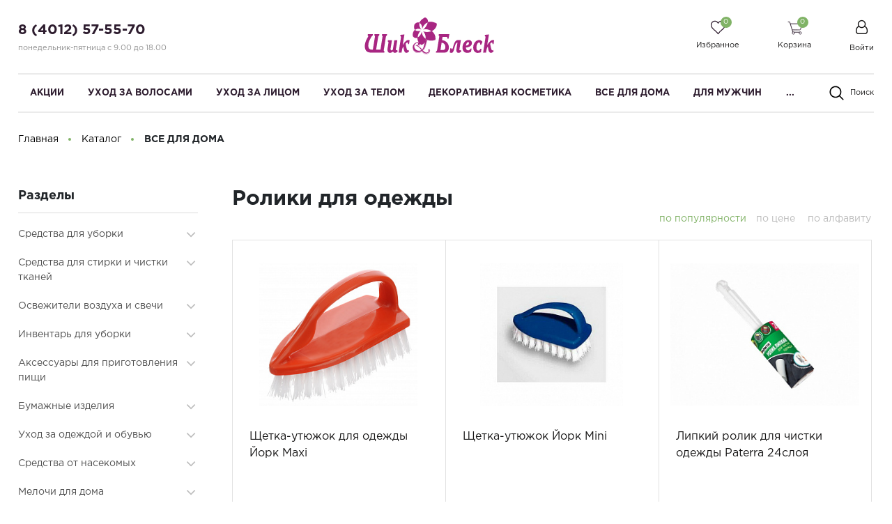

--- FILE ---
content_type: text/html; charset=UTF-8
request_url: https://sblesk.ru/catalog/vse-dlya-doma/ukhod-za-odezhdoy-i-obuvyu/roliki-dlya-odezhdy/
body_size: 42089
content:
<!DOCTYPE html>
<html lang="ru">
    <head>

        <meta name="viewport"
              content="width=device-width, user-scalable=no, initial-scale=1.0, maximum-scale=1.0, minimum-scale=1.0">
        <meta http-equiv="X-UA-Compatible" content="ie=edge">
        <meta http-equiv="Content-Type" content="text/html; charset=UTF-8" />
<meta name="keywords" content="косметика готовое решение, косметика шаблон, косметика Битрикс, косметика маркетплейс, косметика готовое решение Битрикс, косметика шаблон Битрикс" />
<meta name="description" content="Интернет-магазин косметики, парфюмерии, техники для красоты «Крайт: Косметика.Beauty». Маркетплейс 1С-Битрикс. Продавайте  косметику и порадуйте клиентов." />
<script type="text/javascript" data-skip-moving="true">(function(w, d, n) {var cl = "bx-core";var ht = d.documentElement;var htc = ht ? ht.className : undefined;if (htc === undefined || htc.indexOf(cl) !== -1){return;}var ua = n.userAgent;if (/(iPad;)|(iPhone;)/i.test(ua)){cl += " bx-ios";}else if (/Windows/i.test(ua)){cl += ' bx-win';}else if (/Macintosh/i.test(ua)){cl += " bx-mac";}else if (/Linux/i.test(ua) && !/Android/i.test(ua)){cl += " bx-linux";}else if (/Android/i.test(ua)){cl += " bx-android";}cl += (/(ipad|iphone|android|mobile|touch)/i.test(ua) ? " bx-touch" : " bx-no-touch");cl += w.devicePixelRatio && w.devicePixelRatio >= 2? " bx-retina": " bx-no-retina";var ieVersion = -1;if (/AppleWebKit/.test(ua)){cl += " bx-chrome";}else if (/Opera/.test(ua)){cl += " bx-opera";}else if (/Firefox/.test(ua)){cl += " bx-firefox";}ht.className = htc ? htc + " " + cl : cl;})(window, document, navigator);</script>


<link href="/bitrix/js/intranet/intranet-common.min.css?169461689861199" type="text/css"  rel="stylesheet" />
<link href="/bitrix/css/main/font-awesome.min.css?161184733023748" type="text/css"  rel="stylesheet" />
<link href="/bitrix/js/ui/design-tokens/dist/ui.design-tokens.min.css?171222342523233" type="text/css"  rel="stylesheet" />
<link href="/bitrix/js/ui/fonts/opensans/ui.font.opensans.min.css?16946168462320" type="text/css"  rel="stylesheet" />
<link href="/bitrix/js/main/popup/dist/main.popup.bundle.min.css?169461708726598" type="text/css"  rel="stylesheet" />
<link href="/bitrix/cache/css/s2/cosmetics/page_5759a7571741802070c7759e44f6c60c/page_5759a7571741802070c7759e44f6c60c_v1.css?174299448656141" type="text/css"  rel="stylesheet" />
<link href="/bitrix/cache/css/s2/cosmetics/template_a385aee610d7323cbf374bd913a473b8/template_a385aee610d7323cbf374bd913a473b8_v1.css?1743083187549102" type="text/css"  data-template-style="true" rel="stylesheet" />







<meta property="ya:interaction" content="XML_FORM" />
<meta property="ya:interaction:url" content="https://sblesk.ru/catalog/vse-dlya-doma/ukhod-za-odezhdoy-i-obuvyu/roliki-dlya-odezhdy/?mode=xml" />



        <title>Каталог - Интернет-магазин косметики, парфюмерии, техники для красоты «Крайт: Косметика.Beauty». Маркетплейс 1С-Битрикс</title>
    </head>
    <body class="">
                <header class="header">
            <div class="header_rel">
                <div class="header-top">
                    <div class="ht-content">
                        <div class="wrapper-inner">
                            <div class="header-top-line" id="header-top-line">
                                <div class="hamburger visible-xs">
                                    <span class="line"></span>
                                </div>
                                <div class="header-phone">
                                    <a href="tel:84012575570" class="phone-link">8 (4012) 57-55-70</a> <!-- при необходимости добавить href="tel:номер телефона формата +79009009090" -->
<p style="font-size: 11px; color: #8d8d8d;">
понедельник-пятница с 9.00 до 18.00
</p>                                </div>
                                <a href="/" class="logo top-logo">
                                    <style>
.logo img {
width: auto;
}
@media screen and (max-width: 1024px)
.logo img {
    width: auto;
    height: 45px;
}
</style> <img src="/include/logo-beauty.svg" alt="" class="logo-img">                                </a>
                                <div class="top-icon-box">
                                    <div class="icon-box_item" id="favour_in">
                                        <a href="/favorite/" class=" icon-box-link">
                                            <span class="icon-item favour-icon">
                                                <span class="goods_icon-counter">0</span>
                                            </span>
                                            <span class="icon-txt">Избранное</span>
                                        </a>
                                    </div>
                                    <div class="icon-box_item" id="basket_in">
                                        <div id="bx_basketFKauiI" class="bx-basket bx-opener"><!--'start_frame_cache_bx_basketFKauiI'--><!--<pre>--><!--</pre>-->
<a href="/basket/" class="icon-box-link animsition-link" data-id="basket_in">
    <span class="icon-item basket-icon">
        <span class="goods_icon-counter">0</span>
    </span>
    <span class="icon-txt">Корзина</span>
</a><!--'end_frame_cache_bx_basketFKauiI'--></div>
                                    </div>

                                    <div class="icon-box_item" id="user">
                                    
    <a href="/auth/" class="icon-box-link">
        <span class="fa fa-user-o"></span>
        <span class="icon-txt">Войти</span>
    </a>
                    <span class="visible-xs-inline-block mx-1">/</span>
            <a class="visible-xs-inline-block" href="/auth/?register=yes">Регистрация</a>
            
                                                                    </div>
                            </div>
                        </div>
                    </div>
                </div>
                <div class="header-bottom">
                    <div class="hb-content">
                        <div class="wrapper-inner">
                            <div class="header-bottom-line">
                                <a href="/" class="logo top-logo">
                                    <style>
.logo img {
width: auto;
}
@media screen and (max-width: 1024px)
.logo img {
    width: auto;
    height: 45px;
}
</style> <img src="/include/logo-beauty.svg" alt="" class="logo-img">                                </a>
                                <div class="top-nav-wrapper">
                                    <div class="top-nav-wrapper-overflow">

                                        <div class="icon-box_item visible-xs">
                                            
    <a href="/auth/" class="icon-box-link">
        <span class="fa fa-user-o"></span>
        <span class="icon-txt">Войти</span>
    </a>
                    <span class="visible-xs-inline-block mx-1">/</span>
            <a class="visible-xs-inline-block" href="/auth/?register=yes">Регистрация</a>
                                                    </div>

                                        <div class="top-catalog-menu">
                                            <div class="top-catalog-menu-title visible-xs">
                                                <button class="open_list" data-id="cat_mobile"></button>
                                                <a href="/catalog/" class="">Каталог</a>
                                            </div>
                                            <div class="bx-top-nav-wrapper hidden_list" id="cat_mobile">
                                                <div class="bx-top-nav bx-site" id="catalog_menu_LkGdQn">
	<nav class="bx-top-nav-container" id="cont_catalog_menu_LkGdQn">
		<ul class="bx-nav-list-1-lvl clearfix" id="ul_catalog_menu_LkGdQn">
		     <!-- first level-->
						<li
				class="bx-nav-1-lvl bx-nav-list-0-col "
				>
				<a
					class=" bx-nav-1-lvl-link "
					href="/catalog/aktsii/">
					<span class="bx-nav-1-lvl-link-text">
						Акции<!--						--><!--<i class="fa fa-angle-down"></i>-->					</span>
				</a>
						</li>
		     <!-- first level-->
						<li
				class="bx-nav-1-lvl bx-nav-list-1-col  bx-nav-parent"
									data-role="bx-menu-item"
				>
				<a
					class=" bx-nav-1-lvl-link hidden-xs"
					href="/catalog/ukhod-za-volosami/">
					<span class="bx-nav-1-lvl-link-text">
						УХОД ЗА ВОЛОСАМИ<!--						--><!--<i class="fa fa-angle-down"></i>-->					</span>
				</a>
							<div class="bx-nav-2-lvl-container">
                    <div class="wrapper-inner">
                                                    <div class="mobile-menu-title">
                                <a class=" bx-nav-1-lvl-link"
                                   href="/catalog/ukhod-za-volosami/">
                                    <span class="bx-nav-1-lvl-link-text">
                                        УХОД ЗА ВОЛОСАМИ                                    </span>
                                </a>
                                <button class="open_list mini-plus visible-xs" data-id="cat_mobile_573"></button> <!-- for mobile -->
                            </div>
                            <ul class="bx-nav-list-2-lvl hidden_list" id="cat_mobile_573">
                                  <!-- second level-->
                                    <li class="bx-nav-2-lvl parent-column">
                                        <a class=" bx-nav-2-lvl-link"
                                           href="/catalog/ukhod-za-volosami/sredstva-dlya-mytya-i-ukhoda-za-volosami/"
                                                                                   >
                                            <span class="bx-nav-2-lvl-link-text">Средства для мытья и ухода за волосами</span>
                                        </a>
                                                                                    <div class="mobile-menu-title">
                                                <a class=" bx-nav-2-lvl-link"
                                                   href="/catalog/ukhod-za-volosami/sredstva-dlya-mytya-i-ukhoda-za-volosami/"
                                                   >
                                                    <span class="bx-nav-2-lvl-link-text">Средства для мытья и ухода за волосами</span>
                                                </a>
                                                <button class="open_list fa fa-angle-down visible-xs" data-id="cat_mobile_Jzt"></button> <!-- for mobile -->
                                            </div>
                                            <ul class="bx-nav-list-3-lvl hidden_list" id="cat_mobile_Jzt">
                                                	<!-- third level-->
                                                    <li class="bx-nav-3-lvl">
                                                        <a
                                                                class=" bx-nav-3-lvl-link"
                                                                href="/catalog/ukhod-za-volosami/sredstva-dlya-mytya-i-ukhoda-za-volosami/shampuni-/"
                                                                                                                        >
                                                            <span class="bx-nav-3-lvl-link-text">Шампуни </span>
                                                        </a>
                                                    </li>
                                                	<!-- third level-->
                                                    <li class="bx-nav-3-lvl">
                                                        <a
                                                                class=" bx-nav-3-lvl-link"
                                                                href="/catalog/ukhod-za-volosami/sredstva-dlya-mytya-i-ukhoda-za-volosami/sukhie-shampuni/"
                                                                                                                        >
                                                            <span class="bx-nav-3-lvl-link-text">Сухие шампуни</span>
                                                        </a>
                                                    </li>
                                                	<!-- third level-->
                                                    <li class="bx-nav-3-lvl">
                                                        <a
                                                                class=" bx-nav-3-lvl-link"
                                                                href="/catalog/ukhod-za-volosami/sredstva-dlya-mytya-i-ukhoda-za-volosami/balzamy-i-konditsionery/"
                                                                                                                        >
                                                            <span class="bx-nav-3-lvl-link-text">Бальзамы и кондиционеры</span>
                                                        </a>
                                                    </li>
                                                	<!-- third level-->
                                                    <li class="bx-nav-3-lvl">
                                                        <a
                                                                class=" bx-nav-3-lvl-link"
                                                                href="/catalog/ukhod-za-volosami/sredstva-dlya-mytya-i-ukhoda-za-volosami/krema-i-maski-dlya-volos-/"
                                                                                                                        >
                                                            <span class="bx-nav-3-lvl-link-text">Крема и маски для волос </span>
                                                        </a>
                                                    </li>
                                                	<!-- third level-->
                                                    <li class="bx-nav-3-lvl">
                                                        <a
                                                                class=" bx-nav-3-lvl-link"
                                                                href="/catalog/ukhod-za-volosami/sredstva-dlya-mytya-i-ukhoda-za-volosami/spetsialnye-sredstva/"
                                                                                                                        >
                                                            <span class="bx-nav-3-lvl-link-text">Специальные средства</span>
                                                        </a>
                                                    </li>
                                                	<!-- third level-->
                                                    <li class="bx-nav-3-lvl">
                                                        <a
                                                                class=" bx-nav-3-lvl-link"
                                                                href="/catalog/ukhod-za-volosami/sredstva-dlya-mytya-i-ukhoda-za-volosami/professionalnye-sredstva/"
                                                                                                                        >
                                                            <span class="bx-nav-3-lvl-link-text">Профессиональные средства</span>
                                                        </a>
                                                    </li>
                                                	<!-- third level-->
                                                    <li class="bx-nav-3-lvl">
                                                        <a
                                                                class=" bx-nav-3-lvl-link"
                                                                href="/catalog/ukhod-za-volosami/sredstva-dlya-mytya-i-ukhoda-za-volosami/organicheskie-i-eko-sredstva/"
                                                                                                                        >
                                                            <span class="bx-nav-3-lvl-link-text">Органические и Эко средства</span>
                                                        </a>
                                                    </li>
                                                                                            </ul>
                                                                            </li>
                                  <!-- second level-->
                                    <li class="bx-nav-2-lvl parent-column">
                                        <a class=" bx-nav-2-lvl-link"
                                           href="/catalog/ukhod-za-volosami/sredstva-dlya-okraski-volos/"
                                                                                   >
                                            <span class="bx-nav-2-lvl-link-text">Средства для окраски волос</span>
                                        </a>
                                                                                    <div class="mobile-menu-title">
                                                <a class=" bx-nav-2-lvl-link"
                                                   href="/catalog/ukhod-za-volosami/sredstva-dlya-okraski-volos/"
                                                   >
                                                    <span class="bx-nav-2-lvl-link-text">Средства для окраски волос</span>
                                                </a>
                                                <button class="open_list fa fa-angle-down visible-xs" data-id="cat_mobile_aH4"></button> <!-- for mobile -->
                                            </div>
                                            <ul class="bx-nav-list-3-lvl hidden_list" id="cat_mobile_aH4">
                                                	<!-- third level-->
                                                    <li class="bx-nav-3-lvl">
                                                        <a
                                                                class=" bx-nav-3-lvl-link"
                                                                href="/catalog/ukhod-za-volosami/sredstva-dlya-okraski-volos/kraski-dlya-volos/"
                                                                                                                        >
                                                            <span class="bx-nav-3-lvl-link-text">Краски для волос</span>
                                                        </a>
                                                    </li>
                                                	<!-- third level-->
                                                    <li class="bx-nav-3-lvl">
                                                        <a
                                                                class=" bx-nav-3-lvl-link"
                                                                href="/catalog/ukhod-za-volosami/sredstva-dlya-okraski-volos/sredstva-dlya-tonirovaniya-volos/"
                                                                                                                        >
                                                            <span class="bx-nav-3-lvl-link-text">Средства для тонирования волос</span>
                                                        </a>
                                                    </li>
                                                	<!-- third level-->
                                                    <li class="bx-nav-3-lvl">
                                                        <a
                                                                class=" bx-nav-3-lvl-link"
                                                                href="/catalog/ukhod-za-volosami/sredstva-dlya-okraski-volos/sredstva-dlya-obestsvechivaniya-volos/"
                                                                                                                        >
                                                            <span class="bx-nav-3-lvl-link-text">Средства для обесцвечивания волос</span>
                                                        </a>
                                                    </li>
                                                	<!-- third level-->
                                                    <li class="bx-nav-3-lvl">
                                                        <a
                                                                class=" bx-nav-3-lvl-link"
                                                                href="/catalog/ukhod-za-volosami/sredstva-dlya-okraski-volos/oksidanty-i-aktivatory/"
                                                                                                                        >
                                                            <span class="bx-nav-3-lvl-link-text">Оксиданты и активаторы</span>
                                                        </a>
                                                    </li>
                                                	<!-- third level-->
                                                    <li class="bx-nav-3-lvl">
                                                        <a
                                                                class=" bx-nav-3-lvl-link"
                                                                href="/catalog/ukhod-za-volosami/sredstva-dlya-okraski-volos/naturalnye-kraski-dlya-volos-/"
                                                                                                                        >
                                                            <span class="bx-nav-3-lvl-link-text">Натуральные краски для волос </span>
                                                        </a>
                                                    </li>
                                                	<!-- third level-->
                                                    <li class="bx-nav-3-lvl">
                                                        <a
                                                                class=" bx-nav-3-lvl-link"
                                                                href="/catalog/ukhod-za-volosami/sredstva-dlya-okraski-volos/professionalnye-sredstva-/"
                                                                                                                        >
                                                            <span class="bx-nav-3-lvl-link-text">Профессиональные средства </span>
                                                        </a>
                                                    </li>
                                                	<!-- third level-->
                                                    <li class="bx-nav-3-lvl">
                                                        <a
                                                                class=" bx-nav-3-lvl-link"
                                                                href="/catalog/ukhod-za-volosami/sredstva-dlya-okraski-volos/aksessuary-dlya-okrashivaniya-volos/"
                                                                                                                        >
                                                            <span class="bx-nav-3-lvl-link-text">Аксессуары для окрашивания волос</span>
                                                        </a>
                                                    </li>
                                                                                            </ul>
                                                                            </li>
                                  <!-- second level-->
                                    <li class="bx-nav-2-lvl parent-column">
                                        <a class=" bx-nav-2-lvl-link"
                                           href="/catalog/ukhod-za-volosami/sredstva-dlya-ukladki-i-sokhraneniya-pricheski/"
                                                                                   >
                                            <span class="bx-nav-2-lvl-link-text">Средства для укладки и сохранения прически</span>
                                        </a>
                                                                                    <div class="mobile-menu-title">
                                                <a class=" bx-nav-2-lvl-link"
                                                   href="/catalog/ukhod-za-volosami/sredstva-dlya-ukladki-i-sokhraneniya-pricheski/"
                                                   >
                                                    <span class="bx-nav-2-lvl-link-text">Средства для укладки и сохранения прически</span>
                                                </a>
                                                <button class="open_list fa fa-angle-down visible-xs" data-id="cat_mobile_nsy"></button> <!-- for mobile -->
                                            </div>
                                            <ul class="bx-nav-list-3-lvl hidden_list" id="cat_mobile_nsy">
                                                	<!-- third level-->
                                                    <li class="bx-nav-3-lvl">
                                                        <a
                                                                class=" bx-nav-3-lvl-link"
                                                                href="/catalog/ukhod-za-volosami/sredstva-dlya-ukladki-i-sokhraneniya-pricheski/laki-i-sprei-/"
                                                                                                                        >
                                                            <span class="bx-nav-3-lvl-link-text">Лаки и спреи </span>
                                                        </a>
                                                    </li>
                                                	<!-- third level-->
                                                    <li class="bx-nav-3-lvl">
                                                        <a
                                                                class=" bx-nav-3-lvl-link"
                                                                href="/catalog/ukhod-za-volosami/sredstva-dlya-ukladki-i-sokhraneniya-pricheski/mussy-penki-/"
                                                                                                                        >
                                                            <span class="bx-nav-3-lvl-link-text">Муссы, пенки </span>
                                                        </a>
                                                    </li>
                                                	<!-- third level-->
                                                    <li class="bx-nav-3-lvl">
                                                        <a
                                                                class=" bx-nav-3-lvl-link"
                                                                href="/catalog/ukhod-za-volosami/sredstva-dlya-ukladki-i-sokhraneniya-pricheski/voski-geli-kremy-pasty-/"
                                                                                                                        >
                                                            <span class="bx-nav-3-lvl-link-text">Воски, гели, кремы, пасты </span>
                                                        </a>
                                                    </li>
                                                	<!-- third level-->
                                                    <li class="bx-nav-3-lvl">
                                                        <a
                                                                class=" bx-nav-3-lvl-link"
                                                                href="/catalog/ukhod-za-volosami/sredstva-dlya-ukladki-i-sokhraneniya-pricheski/professionalnye-sredstva-_1/"
                                                                                                                        >
                                                            <span class="bx-nav-3-lvl-link-text">Профессиональные средства </span>
                                                        </a>
                                                    </li>
                                                	<!-- third level-->
                                                    <li class="bx-nav-3-lvl">
                                                        <a
                                                                class=" bx-nav-3-lvl-link"
                                                                href="/catalog/ukhod-za-volosami/sredstva-dlya-ukladki-i-sokhraneniya-pricheski/shchetki-rascheski-grebni-dlya-volos/"
                                                                                                                        >
                                                            <span class="bx-nav-3-lvl-link-text">Щетки,расчески, гребни для волос</span>
                                                        </a>
                                                    </li>
                                                	<!-- third level-->
                                                    <li class="bx-nav-3-lvl">
                                                        <a
                                                                class=" bx-nav-3-lvl-link"
                                                                href="/catalog/ukhod-za-volosami/sredstva-dlya-ukladki-i-sokhraneniya-pricheski/zakolki-rezinki-shpilki/"
                                                                                                                        >
                                                            <span class="bx-nav-3-lvl-link-text">Заколки, резинки, шпильки</span>
                                                        </a>
                                                    </li>
                                                	<!-- third level-->
                                                    <li class="bx-nav-3-lvl">
                                                        <a
                                                                class=" bx-nav-3-lvl-link"
                                                                href="/catalog/ukhod-za-volosami/sredstva-dlya-ukladki-i-sokhraneniya-pricheski/bigudi/"
                                                                                                                        >
                                                            <span class="bx-nav-3-lvl-link-text">Бигуди</span>
                                                        </a>
                                                    </li>
                                                                                            </ul>
                                                                            </li>
                                  <!-- second level-->
                                    <li class="bx-nav-2-lvl parent-column">
                                        <a class=" bx-nav-2-lvl-link"
                                           href="/catalog/ukhod-za-volosami/podarochnye-nabory-i-pakety/"
                                                                                   >
                                            <span class="bx-nav-2-lvl-link-text">Подарочные наборы и пакеты</span>
                                        </a>
                                                                                    <div class="mobile-menu-title">
                                                <a class=" bx-nav-2-lvl-link"
                                                   href="/catalog/ukhod-za-volosami/podarochnye-nabory-i-pakety/"
                                                   >
                                                    <span class="bx-nav-2-lvl-link-text">Подарочные наборы и пакеты</span>
                                                </a>
                                                <button class="open_list fa fa-angle-down visible-xs" data-id="cat_mobile_fHg"></button> <!-- for mobile -->
                                            </div>
                                            <ul class="bx-nav-list-3-lvl hidden_list" id="cat_mobile_fHg">
                                                	<!-- third level-->
                                                    <li class="bx-nav-3-lvl">
                                                        <a
                                                                class=" bx-nav-3-lvl-link"
                                                                href="/catalog/ukhod-za-volosami/podarochnye-nabory-i-pakety/nabory-muzhskie/"
                                                                                                                        >
                                                            <span class="bx-nav-3-lvl-link-text">Наборы мужские</span>
                                                        </a>
                                                    </li>
                                                	<!-- third level-->
                                                    <li class="bx-nav-3-lvl">
                                                        <a
                                                                class=" bx-nav-3-lvl-link"
                                                                href="/catalog/ukhod-za-volosami/podarochnye-nabory-i-pakety/nabory-zhenskie/"
                                                                                                                        >
                                                            <span class="bx-nav-3-lvl-link-text">Наборы женские</span>
                                                        </a>
                                                    </li>
                                                	<!-- third level-->
                                                    <li class="bx-nav-3-lvl">
                                                        <a
                                                                class=" bx-nav-3-lvl-link"
                                                                href="/catalog/ukhod-za-volosami/podarochnye-nabory-i-pakety/podarochnye-pakety/"
                                                                                                                        >
                                                            <span class="bx-nav-3-lvl-link-text">Подарочные пакеты</span>
                                                        </a>
                                                    </li>
                                                                                            </ul>
                                                                            </li>
                                                            </ul>
                                                                    </div>
				</div>
						</li>
		     <!-- first level-->
						<li
				class="bx-nav-1-lvl bx-nav-list-1-col  bx-nav-parent"
									data-role="bx-menu-item"
				>
				<a
					class=" bx-nav-1-lvl-link hidden-xs"
					href="/catalog/ukhod-za-litsom/">
					<span class="bx-nav-1-lvl-link-text">
						УХОД ЗА ЛИЦОМ<!--						--><!--<i class="fa fa-angle-down"></i>-->					</span>
				</a>
							<div class="bx-nav-2-lvl-container">
                    <div class="wrapper-inner">
                                                    <div class="mobile-menu-title">
                                <a class=" bx-nav-1-lvl-link"
                                   href="/catalog/ukhod-za-litsom/">
                                    <span class="bx-nav-1-lvl-link-text">
                                        УХОД ЗА ЛИЦОМ                                    </span>
                                </a>
                                <button class="open_list mini-plus visible-xs" data-id="cat_mobile_Kt1"></button> <!-- for mobile -->
                            </div>
                            <ul class="bx-nav-list-2-lvl hidden_list" id="cat_mobile_Kt1">
                                  <!-- second level-->
                                    <li class="bx-nav-2-lvl parent-column">
                                        <a class=" bx-nav-2-lvl-link"
                                           href="/catalog/ukhod-za-litsom/dlya-ukhoda-za-kozhey-litsa/"
                                                                                   >
                                            <span class="bx-nav-2-lvl-link-text">Для ухода за кожей лица</span>
                                        </a>
                                                                                    <div class="mobile-menu-title">
                                                <a class=" bx-nav-2-lvl-link"
                                                   href="/catalog/ukhod-za-litsom/dlya-ukhoda-za-kozhey-litsa/"
                                                   >
                                                    <span class="bx-nav-2-lvl-link-text">Для ухода за кожей лица</span>
                                                </a>
                                                <button class="open_list fa fa-angle-down visible-xs" data-id="cat_mobile_pUY"></button> <!-- for mobile -->
                                            </div>
                                            <ul class="bx-nav-list-3-lvl hidden_list" id="cat_mobile_pUY">
                                                	<!-- third level-->
                                                    <li class="bx-nav-3-lvl">
                                                        <a
                                                                class=" bx-nav-3-lvl-link"
                                                                href="/catalog/ukhod-za-litsom/dlya-ukhoda-za-kozhey-litsa/sredstva-po-ukhodu-za-kozhey-vokrug-glaz/"
                                                                                                                        >
                                                            <span class="bx-nav-3-lvl-link-text">Средства по уходу за кожей вокруг глаз</span>
                                                        </a>
                                                    </li>
                                                	<!-- third level-->
                                                    <li class="bx-nav-3-lvl">
                                                        <a
                                                                class=" bx-nav-3-lvl-link"
                                                                href="/catalog/ukhod-za-litsom/dlya-ukhoda-za-kozhey-litsa/sredstva-po-ukhodu-za-kozhey-litsa/"
                                                                                                                        >
                                                            <span class="bx-nav-3-lvl-link-text">Средства по уходу за кожей лица</span>
                                                        </a>
                                                    </li>
                                                	<!-- third level-->
                                                    <li class="bx-nav-3-lvl">
                                                        <a
                                                                class=" bx-nav-3-lvl-link"
                                                                href="/catalog/ukhod-za-litsom/dlya-ukhoda-za-kozhey-litsa/maski-patchi-glina/"
                                                                                                                        >
                                                            <span class="bx-nav-3-lvl-link-text">Маски,патчи, глина</span>
                                                        </a>
                                                    </li>
                                                	<!-- third level-->
                                                    <li class="bx-nav-3-lvl">
                                                        <a
                                                                class=" bx-nav-3-lvl-link"
                                                                href="/catalog/ukhod-za-litsom/dlya-ukhoda-za-kozhey-litsa/sredstva-dlya-gub/"
                                                                                                                        >
                                                            <span class="bx-nav-3-lvl-link-text">Средства для губ</span>
                                                        </a>
                                                    </li>
                                                	<!-- third level-->
                                                    <li class="bx-nav-3-lvl">
                                                        <a
                                                                class=" bx-nav-3-lvl-link"
                                                                href="/catalog/ukhod-za-litsom/dlya-ukhoda-za-kozhey-litsa/tonery-misty-termalnaya-voda/"
                                                                                                                        >
                                                            <span class="bx-nav-3-lvl-link-text">Тонеры, мисты, термальная вода</span>
                                                        </a>
                                                    </li>
                                                	<!-- third level-->
                                                    <li class="bx-nav-3-lvl">
                                                        <a
                                                                class=" bx-nav-3-lvl-link"
                                                                href="/catalog/ukhod-za-litsom/dlya-ukhoda-za-kozhey-litsa/organicheskie-i-eko-sredstva78/"
                                                                                                                        >
                                                            <span class="bx-nav-3-lvl-link-text">Органические и Эко средства</span>
                                                        </a>
                                                    </li>
                                                	<!-- third level-->
                                                    <li class="bx-nav-3-lvl">
                                                        <a
                                                                class=" bx-nav-3-lvl-link"
                                                                href="/catalog/ukhod-za-litsom/dlya-ukhoda-za-kozhey-litsa/koreyskaya-kosmetika/"
                                                                                                                        >
                                                            <span class="bx-nav-3-lvl-link-text">Корейская косметика</span>
                                                        </a>
                                                    </li>
                                                                                            </ul>
                                                                            </li>
                                  <!-- second level-->
                                    <li class="bx-nav-2-lvl parent-column">
                                        <a class=" bx-nav-2-lvl-link"
                                           href="/catalog/ukhod-za-litsom/ochishchayushchie-sredstva/"
                                                                                   >
                                            <span class="bx-nav-2-lvl-link-text">Очищающие средства</span>
                                        </a>
                                                                                    <div class="mobile-menu-title">
                                                <a class=" bx-nav-2-lvl-link"
                                                   href="/catalog/ukhod-za-litsom/ochishchayushchie-sredstva/"
                                                   >
                                                    <span class="bx-nav-2-lvl-link-text">Очищающие средства</span>
                                                </a>
                                                <button class="open_list fa fa-angle-down visible-xs" data-id="cat_mobile_FXY"></button> <!-- for mobile -->
                                            </div>
                                            <ul class="bx-nav-list-3-lvl hidden_list" id="cat_mobile_FXY">
                                                	<!-- third level-->
                                                    <li class="bx-nav-3-lvl">
                                                        <a
                                                                class=" bx-nav-3-lvl-link"
                                                                href="/catalog/ukhod-za-litsom/ochishchayushchie-sredstva/mitsellyarnaya-voda/"
                                                                                                                        >
                                                            <span class="bx-nav-3-lvl-link-text">Мицеллярная вода</span>
                                                        </a>
                                                    </li>
                                                	<!-- third level-->
                                                    <li class="bx-nav-3-lvl">
                                                        <a
                                                                class=" bx-nav-3-lvl-link"
                                                                href="/catalog/ukhod-za-litsom/ochishchayushchie-sredstva/toniki-i-losony/"
                                                                                                                        >
                                                            <span class="bx-nav-3-lvl-link-text">Тоники и лосьоны</span>
                                                        </a>
                                                    </li>
                                                	<!-- third level-->
                                                    <li class="bx-nav-3-lvl">
                                                        <a
                                                                class=" bx-nav-3-lvl-link"
                                                                href="/catalog/ukhod-za-litsom/ochishchayushchie-sredstva/molochko-slivki-kremy-emulsii-/"
                                                                                                                        >
                                                            <span class="bx-nav-3-lvl-link-text">Молочко, сливки, кремы, эмульсии </span>
                                                        </a>
                                                    </li>
                                                	<!-- third level-->
                                                    <li class="bx-nav-3-lvl">
                                                        <a
                                                                class=" bx-nav-3-lvl-link"
                                                                href="/catalog/ukhod-za-litsom/ochishchayushchie-sredstva/penki-geli-mussy-i-gidrofilnye-masla-/"
                                                                                                                        >
                                                            <span class="bx-nav-3-lvl-link-text">Пенки,гели,муссы и гидрофильные масла </span>
                                                        </a>
                                                    </li>
                                                	<!-- third level-->
                                                    <li class="bx-nav-3-lvl">
                                                        <a
                                                                class=" bx-nav-3-lvl-link"
                                                                href="/catalog/ukhod-za-litsom/ochishchayushchie-sredstva/skraby-i-pilingi-dlya-litsa/"
                                                                                                                        >
                                                            <span class="bx-nav-3-lvl-link-text">Скрабы и пилинги для лица</span>
                                                        </a>
                                                    </li>
                                                	<!-- third level-->
                                                    <li class="bx-nav-3-lvl">
                                                        <a
                                                                class=" bx-nav-3-lvl-link"
                                                                href="/catalog/ukhod-za-litsom/ochishchayushchie-sredstva/maski-i-poloski-ochishchayushchie/"
                                                                                                                        >
                                                            <span class="bx-nav-3-lvl-link-text">Маски и полоски очищающие</span>
                                                        </a>
                                                    </li>
                                                	<!-- third level-->
                                                    <li class="bx-nav-3-lvl">
                                                        <a
                                                                class=" bx-nav-3-lvl-link"
                                                                href="/catalog/ukhod-za-litsom/ochishchayushchie-sredstva/sponzhi-gubki-rukavchiki-dlya-udaleniya-makiyazha/"
                                                                                                                        >
                                                            <span class="bx-nav-3-lvl-link-text">Спонжи, губки, рукавчики для удаления макияжа</span>
                                                        </a>
                                                    </li>
                                                	<!-- third level-->
                                                    <li class="bx-nav-3-lvl">
                                                        <a
                                                                class=" bx-nav-3-lvl-link"
                                                                href="/catalog/ukhod-za-litsom/ochishchayushchie-sredstva/vlazhnye-i-kosmeticheskie-salfetki/"
                                                                                                                        >
                                                            <span class="bx-nav-3-lvl-link-text">Влажные и косметические салфетки</span>
                                                        </a>
                                                    </li>
                                                	<!-- third level-->
                                                    <li class="bx-nav-3-lvl">
                                                        <a
                                                                class=" bx-nav-3-lvl-link"
                                                                href="/catalog/ukhod-za-litsom/ochishchayushchie-sredstva/organicheskie-i-eko-sredstva96/"
                                                                                                                        >
                                                            <span class="bx-nav-3-lvl-link-text">Органические и Эко средства</span>
                                                        </a>
                                                    </li>
                                                	<!-- third level-->
                                                    <li class="bx-nav-3-lvl">
                                                        <a
                                                                class=" bx-nav-3-lvl-link"
                                                                href="/catalog/ukhod-za-litsom/ochishchayushchie-sredstva/koreyskaya-kosmetika97/"
                                                                                                                        >
                                                            <span class="bx-nav-3-lvl-link-text">Корейская косметика</span>
                                                        </a>
                                                    </li>
                                                	<!-- third level-->
                                                    <li class="bx-nav-3-lvl">
                                                        <a
                                                                class=" bx-nav-3-lvl-link"
                                                                href="/catalog/ukhod-za-litsom/ochishchayushchie-sredstva/professionalnye-sredstva-_2/"
                                                                                                                        >
                                                            <span class="bx-nav-3-lvl-link-text">Профессиональные средства </span>
                                                        </a>
                                                    </li>
                                                                                            </ul>
                                                                            </li>
                                  <!-- second level-->
                                    <li class="bx-nav-2-lvl parent-column">
                                        <a class=" bx-nav-2-lvl-link"
                                           href="/catalog/ukhod-za-litsom/podarochnye-nabory-i-pakety80/"
                                                                                   >
                                            <span class="bx-nav-2-lvl-link-text">Подарочные наборы и пакеты</span>
                                        </a>
                                                                                    <div class="mobile-menu-title">
                                                <a class=" bx-nav-2-lvl-link"
                                                   href="/catalog/ukhod-za-litsom/podarochnye-nabory-i-pakety80/"
                                                   >
                                                    <span class="bx-nav-2-lvl-link-text">Подарочные наборы и пакеты</span>
                                                </a>
                                                <button class="open_list fa fa-angle-down visible-xs" data-id="cat_mobile_z3e"></button> <!-- for mobile -->
                                            </div>
                                            <ul class="bx-nav-list-3-lvl hidden_list" id="cat_mobile_z3e">
                                                	<!-- third level-->
                                                    <li class="bx-nav-3-lvl">
                                                        <a
                                                                class=" bx-nav-3-lvl-link"
                                                                href="/catalog/ukhod-za-litsom/podarochnye-nabory-i-pakety80/nabory-po-ukhodom-za-litsom/"
                                                                                                                        >
                                                            <span class="bx-nav-3-lvl-link-text">Наборы по уходом за лицом</span>
                                                        </a>
                                                    </li>
                                                	<!-- third level-->
                                                    <li class="bx-nav-3-lvl">
                                                        <a
                                                                class=" bx-nav-3-lvl-link"
                                                                href="/catalog/ukhod-za-litsom/podarochnye-nabory-i-pakety80/podarochnye-pakety82/"
                                                                                                                        >
                                                            <span class="bx-nav-3-lvl-link-text">Подарочные пакеты</span>
                                                        </a>
                                                    </li>
                                                                                            </ul>
                                                                            </li>
                                  <!-- second level-->
                                    <li class="bx-nav-2-lvl parent-column">
                                        <a class=" bx-nav-2-lvl-link"
                                           href="/catalog/ukhod-za-litsom/spetsialnye-sredstva-dlya-litsa/"
                                                                                   >
                                            <span class="bx-nav-2-lvl-link-text">Специальные средства для лица</span>
                                        </a>
                                                                                    <div class="mobile-menu-title">
                                                <a class=" bx-nav-2-lvl-link"
                                                   href="/catalog/ukhod-za-litsom/spetsialnye-sredstva-dlya-litsa/"
                                                   >
                                                    <span class="bx-nav-2-lvl-link-text">Специальные средства для лица</span>
                                                </a>
                                                <button class="open_list fa fa-angle-down visible-xs" data-id="cat_mobile_cB1"></button> <!-- for mobile -->
                                            </div>
                                            <ul class="bx-nav-list-3-lvl hidden_list" id="cat_mobile_cB1">
                                                	<!-- third level-->
                                                    <li class="bx-nav-3-lvl">
                                                        <a
                                                                class=" bx-nav-3-lvl-link"
                                                                href="/catalog/ukhod-za-litsom/spetsialnye-sredstva-dlya-litsa/sredstva-dlya-problemnoy-kozhi/"
                                                                                                                        >
                                                            <span class="bx-nav-3-lvl-link-text">Средства для проблемной кожи</span>
                                                        </a>
                                                    </li>
                                                	<!-- third level-->
                                                    <li class="bx-nav-3-lvl">
                                                        <a
                                                                class=" bx-nav-3-lvl-link"
                                                                href="/catalog/ukhod-za-litsom/spetsialnye-sredstva-dlya-litsa/solnechnaya-seriya/"
                                                                                                                        >
                                                            <span class="bx-nav-3-lvl-link-text">Солнечная серия</span>
                                                        </a>
                                                    </li>
                                                	<!-- third level-->
                                                    <li class="bx-nav-3-lvl">
                                                        <a
                                                                class=" bx-nav-3-lvl-link"
                                                                href="/catalog/ukhod-za-litsom/spetsialnye-sredstva-dlya-litsa/sredstva-dlya-depilyatsii-kozhi-litsa/"
                                                                                                                        >
                                                            <span class="bx-nav-3-lvl-link-text">Средства для депиляции кожи лица</span>
                                                        </a>
                                                    </li>
                                                                                            </ul>
                                                                            </li>
                                                            </ul>
                                                                    </div>
				</div>
						</li>
		     <!-- first level-->
						<li
				class="bx-nav-1-lvl bx-nav-list-1-col  bx-nav-parent"
									data-role="bx-menu-item"
				>
				<a
					class=" bx-nav-1-lvl-link hidden-xs"
					href="/catalog/ukhod-za-telom/">
					<span class="bx-nav-1-lvl-link-text">
						УХОД ЗА ТЕЛОМ<!--						--><!--<i class="fa fa-angle-down"></i>-->					</span>
				</a>
							<div class="bx-nav-2-lvl-container">
                    <div class="wrapper-inner">
                                                    <div class="mobile-menu-title">
                                <a class=" bx-nav-1-lvl-link"
                                   href="/catalog/ukhod-za-telom/">
                                    <span class="bx-nav-1-lvl-link-text">
                                        УХОД ЗА ТЕЛОМ                                    </span>
                                </a>
                                <button class="open_list mini-plus visible-xs" data-id="cat_mobile_J0K"></button> <!-- for mobile -->
                            </div>
                            <ul class="bx-nav-list-2-lvl hidden_list" id="cat_mobile_J0K">
                                  <!-- second level-->
                                    <li class="bx-nav-2-lvl parent-column">
                                        <a class=" bx-nav-2-lvl-link"
                                           href="/catalog/ukhod-za-telom/ochishchayushchie-sredstva100/"
                                                                                   >
                                            <span class="bx-nav-2-lvl-link-text">Очищающие средства</span>
                                        </a>
                                                                                    <div class="mobile-menu-title">
                                                <a class=" bx-nav-2-lvl-link"
                                                   href="/catalog/ukhod-za-telom/ochishchayushchie-sredstva100/"
                                                   >
                                                    <span class="bx-nav-2-lvl-link-text">Очищающие средства</span>
                                                </a>
                                                <button class="open_list fa fa-angle-down visible-xs" data-id="cat_mobile_A3p"></button> <!-- for mobile -->
                                            </div>
                                            <ul class="bx-nav-list-3-lvl hidden_list" id="cat_mobile_A3p">
                                                	<!-- third level-->
                                                    <li class="bx-nav-3-lvl">
                                                        <a
                                                                class=" bx-nav-3-lvl-link"
                                                                href="/catalog/ukhod-za-telom/ochishchayushchie-sredstva100/geli-dlya-dusha/"
                                                                                                                        >
                                                            <span class="bx-nav-3-lvl-link-text">Гели для душа</span>
                                                        </a>
                                                    </li>
                                                	<!-- third level-->
                                                    <li class="bx-nav-3-lvl">
                                                        <a
                                                                class=" bx-nav-3-lvl-link"
                                                                href="/catalog/ukhod-za-telom/ochishchayushchie-sredstva100/mylo-/"
                                                                                                                        >
                                                            <span class="bx-nav-3-lvl-link-text">Мыло </span>
                                                        </a>
                                                    </li>
                                                	<!-- third level-->
                                                    <li class="bx-nav-3-lvl">
                                                        <a
                                                                class=" bx-nav-3-lvl-link"
                                                                href="/catalog/ukhod-za-telom/ochishchayushchie-sredstva100/skraby-i-pillingi-dlya-tela/"
                                                                                                                        >
                                                            <span class="bx-nav-3-lvl-link-text">Скрабы и пиллинги для тела</span>
                                                        </a>
                                                    </li>
                                                	<!-- third level-->
                                                    <li class="bx-nav-3-lvl">
                                                        <a
                                                                class=" bx-nav-3-lvl-link"
                                                                href="/catalog/ukhod-za-telom/ochishchayushchie-sredstva100/soli-peny-masla-dlya-vanny/"
                                                                                                                        >
                                                            <span class="bx-nav-3-lvl-link-text">Соли, пены, масла для ванны</span>
                                                        </a>
                                                    </li>
                                                	<!-- third level-->
                                                    <li class="bx-nav-3-lvl">
                                                        <a
                                                                class=" bx-nav-3-lvl-link"
                                                                href="/catalog/ukhod-za-telom/ochishchayushchie-sredstva100/sredstva-dlya-intimnoy-gigieny/"
                                                                                                                        >
                                                            <span class="bx-nav-3-lvl-link-text">Средства для интимной гигиены</span>
                                                        </a>
                                                    </li>
                                                	<!-- third level-->
                                                    <li class="bx-nav-3-lvl">
                                                        <a
                                                                class=" bx-nav-3-lvl-link"
                                                                href="/catalog/ukhod-za-telom/ochishchayushchie-sredstva100/antisepticheskie-sredstva/"
                                                                                                                        >
                                                            <span class="bx-nav-3-lvl-link-text">Антисептические средства</span>
                                                        </a>
                                                    </li>
                                                	<!-- third level-->
                                                    <li class="bx-nav-3-lvl">
                                                        <a
                                                                class=" bx-nav-3-lvl-link"
                                                                href="/catalog/ukhod-za-telom/ochishchayushchie-sredstva100/organicheskie-i-eko-sredstva107/"
                                                                                                                        >
                                                            <span class="bx-nav-3-lvl-link-text">Органические и Эко средства</span>
                                                        </a>
                                                    </li>
                                                	<!-- third level-->
                                                    <li class="bx-nav-3-lvl">
                                                        <a
                                                                class=" bx-nav-3-lvl-link"
                                                                href="/catalog/ukhod-za-telom/ochishchayushchie-sredstva100/koreyskaya-kosmetika108/"
                                                                                                                        >
                                                            <span class="bx-nav-3-lvl-link-text">Корейская косметика</span>
                                                        </a>
                                                    </li>
                                                                                            </ul>
                                                                            </li>
                                  <!-- second level-->
                                    <li class="bx-nav-2-lvl parent-column">
                                        <a class=" bx-nav-2-lvl-link"
                                           href="/catalog/ukhod-za-telom/sredstva-po-ukhodu-za-telom/"
                                                                                   >
                                            <span class="bx-nav-2-lvl-link-text">Средства по уходу за телом</span>
                                        </a>
                                                                                    <div class="mobile-menu-title">
                                                <a class=" bx-nav-2-lvl-link"
                                                   href="/catalog/ukhod-za-telom/sredstva-po-ukhodu-za-telom/"
                                                   >
                                                    <span class="bx-nav-2-lvl-link-text">Средства по уходу за телом</span>
                                                </a>
                                                <button class="open_list fa fa-angle-down visible-xs" data-id="cat_mobile_744"></button> <!-- for mobile -->
                                            </div>
                                            <ul class="bx-nav-list-3-lvl hidden_list" id="cat_mobile_744">
                                                	<!-- third level-->
                                                    <li class="bx-nav-3-lvl">
                                                        <a
                                                                class=" bx-nav-3-lvl-link"
                                                                href="/catalog/ukhod-za-telom/sredstva-po-ukhodu-za-telom/kremy-losony-masla-molochko-dlya-tela/"
                                                                                                                        >
                                                            <span class="bx-nav-3-lvl-link-text">Кремы, лосьоны, масла, молочко для тела</span>
                                                        </a>
                                                    </li>
                                                	<!-- third level-->
                                                    <li class="bx-nav-3-lvl">
                                                        <a
                                                                class=" bx-nav-3-lvl-link"
                                                                href="/catalog/ukhod-za-telom/sredstva-po-ukhodu-za-telom/sredstva-po-ukhodu-za-kozhey-ruk/"
                                                                                                                        >
                                                            <span class="bx-nav-3-lvl-link-text">Средства по уходу за кожей рук</span>
                                                        </a>
                                                    </li>
                                                	<!-- third level-->
                                                    <li class="bx-nav-3-lvl">
                                                        <a
                                                                class=" bx-nav-3-lvl-link"
                                                                href="/catalog/ukhod-za-telom/sredstva-po-ukhodu-za-telom/sredstva-po-ukhodu-za-kozhey-nog/"
                                                                                                                        >
                                                            <span class="bx-nav-3-lvl-link-text">Средства по уходу за кожей ног</span>
                                                        </a>
                                                    </li>
                                                	<!-- third level-->
                                                    <li class="bx-nav-3-lvl">
                                                        <a
                                                                class=" bx-nav-3-lvl-link"
                                                                href="/catalog/ukhod-za-telom/sredstva-po-ukhodu-za-telom/dezodoranty/"
                                                                                                                        >
                                                            <span class="bx-nav-3-lvl-link-text">Дезодоранты</span>
                                                        </a>
                                                    </li>
                                                	<!-- third level-->
                                                    <li class="bx-nav-3-lvl">
                                                        <a
                                                                class=" bx-nav-3-lvl-link"
                                                                href="/catalog/ukhod-za-telom/sredstva-po-ukhodu-za-telom/organicheskie-i-eko-sredstva114/"
                                                                                                                        >
                                                            <span class="bx-nav-3-lvl-link-text">Органические и Эко средства</span>
                                                        </a>
                                                    </li>
                                                	<!-- third level-->
                                                    <li class="bx-nav-3-lvl">
                                                        <a
                                                                class=" bx-nav-3-lvl-link"
                                                                href="/catalog/ukhod-za-telom/sredstva-po-ukhodu-za-telom/koreyskaya-kosmetika115/"
                                                                                                                        >
                                                            <span class="bx-nav-3-lvl-link-text">Корейская косметика</span>
                                                        </a>
                                                    </li>
                                                                                            </ul>
                                                                            </li>
                                  <!-- second level-->
                                    <li class="bx-nav-2-lvl parent-column">
                                        <a class=" bx-nav-2-lvl-link"
                                           href="/catalog/ukhod-za-telom/spetsialnyy-ukhod-za-telom/"
                                                                                   >
                                            <span class="bx-nav-2-lvl-link-text">Специальный уход за телом</span>
                                        </a>
                                                                                    <div class="mobile-menu-title">
                                                <a class=" bx-nav-2-lvl-link"
                                                   href="/catalog/ukhod-za-telom/spetsialnyy-ukhod-za-telom/"
                                                   >
                                                    <span class="bx-nav-2-lvl-link-text">Специальный уход за телом</span>
                                                </a>
                                                <button class="open_list fa fa-angle-down visible-xs" data-id="cat_mobile_GNl"></button> <!-- for mobile -->
                                            </div>
                                            <ul class="bx-nav-list-3-lvl hidden_list" id="cat_mobile_GNl">
                                                	<!-- third level-->
                                                    <li class="bx-nav-3-lvl">
                                                        <a
                                                                class=" bx-nav-3-lvl-link"
                                                                href="/catalog/ukhod-za-telom/spetsialnyy-ukhod-za-telom/sredstva-dlya-korrektsii-figury/"
                                                                                                                        >
                                                            <span class="bx-nav-3-lvl-link-text">Средства для коррекции фигуры</span>
                                                        </a>
                                                    </li>
                                                	<!-- third level-->
                                                    <li class="bx-nav-3-lvl">
                                                        <a
                                                                class=" bx-nav-3-lvl-link"
                                                                href="/catalog/ukhod-za-telom/spetsialnyy-ukhod-za-telom/sredstva-dlya-massazha/"
                                                                                                                        >
                                                            <span class="bx-nav-3-lvl-link-text">Средства для массажа</span>
                                                        </a>
                                                    </li>
                                                	<!-- third level-->
                                                    <li class="bx-nav-3-lvl">
                                                        <a
                                                                class=" bx-nav-3-lvl-link"
                                                                href="/catalog/ukhod-za-telom/spetsialnyy-ukhod-za-telom/solnechnaya-seriya119/"
                                                                                                                        >
                                                            <span class="bx-nav-3-lvl-link-text">Солнечная серия</span>
                                                        </a>
                                                    </li>
                                                	<!-- third level-->
                                                    <li class="bx-nav-3-lvl">
                                                        <a
                                                                class=" bx-nav-3-lvl-link"
                                                                href="/catalog/ukhod-za-telom/spetsialnyy-ukhod-za-telom/sredstva-dlya-depilyatsii/"
                                                                                                                        >
                                                            <span class="bx-nav-3-lvl-link-text">Средства для депиляции</span>
                                                        </a>
                                                    </li>
                                                	<!-- third level-->
                                                    <li class="bx-nav-3-lvl">
                                                        <a
                                                                class=" bx-nav-3-lvl-link"
                                                                href="/catalog/ukhod-za-telom/spetsialnyy-ukhod-za-telom/britvennye-sistemy-i-kassety-zhenskie/"
                                                                                                                        >
                                                            <span class="bx-nav-3-lvl-link-text">Бритвенные системы и кассеты женские</span>
                                                        </a>
                                                    </li>
                                                	<!-- third level-->
                                                    <li class="bx-nav-3-lvl">
                                                        <a
                                                                class=" bx-nav-3-lvl-link"
                                                                href="/catalog/ukhod-za-telom/spetsialnyy-ukhod-za-telom/stanki-odnorazovye-zhenskie/"
                                                                                                                        >
                                                            <span class="bx-nav-3-lvl-link-text">Станки одноразовые женские</span>
                                                        </a>
                                                    </li>
                                                                                            </ul>
                                                                            </li>
                                  <!-- second level-->
                                    <li class="bx-nav-2-lvl parent-column">
                                        <a class=" bx-nav-2-lvl-link"
                                           href="/catalog/ukhod-za-telom/aksessuary-dlya-bani-vanny-i-dusha/"
                                                                                   >
                                            <span class="bx-nav-2-lvl-link-text">Аксессуары для бани, ванны и душа</span>
                                        </a>
                                                                                    <div class="mobile-menu-title">
                                                <a class=" bx-nav-2-lvl-link"
                                                   href="/catalog/ukhod-za-telom/aksessuary-dlya-bani-vanny-i-dusha/"
                                                   >
                                                    <span class="bx-nav-2-lvl-link-text">Аксессуары для бани, ванны и душа</span>
                                                </a>
                                                <button class="open_list fa fa-angle-down visible-xs" data-id="cat_mobile_7Cw"></button> <!-- for mobile -->
                                            </div>
                                            <ul class="bx-nav-list-3-lvl hidden_list" id="cat_mobile_7Cw">
                                                	<!-- third level-->
                                                    <li class="bx-nav-3-lvl">
                                                        <a
                                                                class=" bx-nav-3-lvl-link"
                                                                href="/catalog/ukhod-za-telom/aksessuary-dlya-bani-vanny-i-dusha/mochalki-gubki-rukavitsy-dlya-tela/"
                                                                                                                        >
                                                            <span class="bx-nav-3-lvl-link-text">Мочалки,губки, рукавицы для тела</span>
                                                        </a>
                                                    </li>
                                                	<!-- third level-->
                                                    <li class="bx-nav-3-lvl">
                                                        <a
                                                                class=" bx-nav-3-lvl-link"
                                                                href="/catalog/ukhod-za-telom/aksessuary-dlya-bani-vanny-i-dusha/massazhery-i-shchetki/"
                                                                                                                        >
                                                            <span class="bx-nav-3-lvl-link-text">Массажеры и щетки</span>
                                                        </a>
                                                    </li>
                                                	<!-- third level-->
                                                    <li class="bx-nav-3-lvl">
                                                        <a
                                                                class=" bx-nav-3-lvl-link"
                                                                href="/catalog/ukhod-za-telom/aksessuary-dlya-bani-vanny-i-dusha/pemza/"
                                                                                                                        >
                                                            <span class="bx-nav-3-lvl-link-text">Пемза</span>
                                                        </a>
                                                    </li>
                                                	<!-- third level-->
                                                    <li class="bx-nav-3-lvl">
                                                        <a
                                                                class=" bx-nav-3-lvl-link"
                                                                href="/catalog/ukhod-za-telom/aksessuary-dlya-bani-vanny-i-dusha/shapochki-dlya-dusha/"
                                                                                                                        >
                                                            <span class="bx-nav-3-lvl-link-text">Шапочки для душа</span>
                                                        </a>
                                                    </li>
                                                                                            </ul>
                                                                            </li>
                                  <!-- second level-->
                                    <li class="bx-nav-2-lvl parent-column">
                                        <a class=" bx-nav-2-lvl-link"
                                           href="/catalog/ukhod-za-telom/sredstva-gigieny/"
                                                                                   >
                                            <span class="bx-nav-2-lvl-link-text">Средства гигиены</span>
                                        </a>
                                                                                    <div class="mobile-menu-title">
                                                <a class=" bx-nav-2-lvl-link"
                                                   href="/catalog/ukhod-za-telom/sredstva-gigieny/"
                                                   >
                                                    <span class="bx-nav-2-lvl-link-text">Средства гигиены</span>
                                                </a>
                                                <button class="open_list fa fa-angle-down visible-xs" data-id="cat_mobile_si5"></button> <!-- for mobile -->
                                            </div>
                                            <ul class="bx-nav-list-3-lvl hidden_list" id="cat_mobile_si5">
                                                	<!-- third level-->
                                                    <li class="bx-nav-3-lvl">
                                                        <a
                                                                class=" bx-nav-3-lvl-link"
                                                                href="/catalog/ukhod-za-telom/sredstva-gigieny/vlazhnye-i-kosmeticheskie-salfetki129/"
                                                                                                                        >
                                                            <span class="bx-nav-3-lvl-link-text">Влажные и косметические салфетки</span>
                                                        </a>
                                                    </li>
                                                	<!-- third level-->
                                                    <li class="bx-nav-3-lvl">
                                                        <a
                                                                class=" bx-nav-3-lvl-link"
                                                                href="/catalog/ukhod-za-telom/sredstva-gigieny/vatnye-palochki/"
                                                                                                                        >
                                                            <span class="bx-nav-3-lvl-link-text">Ватные палочки</span>
                                                        </a>
                                                    </li>
                                                	<!-- third level-->
                                                    <li class="bx-nav-3-lvl">
                                                        <a
                                                                class=" bx-nav-3-lvl-link"
                                                                href="/catalog/ukhod-za-telom/sredstva-gigieny/vatnye-diski-i-vata/"
                                                                                                                        >
                                                            <span class="bx-nav-3-lvl-link-text">Ватные диски и вата</span>
                                                        </a>
                                                    </li>
                                                	<!-- third level-->
                                                    <li class="bx-nav-3-lvl">
                                                        <a
                                                                class=" bx-nav-3-lvl-link"
                                                                href="/catalog/ukhod-za-telom/sredstva-gigieny/prokladki-i-tampony/"
                                                                                                                        >
                                                            <span class="bx-nav-3-lvl-link-text">Прокладки и тампоны</span>
                                                        </a>
                                                    </li>
                                                                                            </ul>
                                                                            </li>
                                  <!-- second level-->
                                    <li class="bx-nav-2-lvl parent-column">
                                        <a class=" bx-nav-2-lvl-link"
                                           href="/catalog/ukhod-za-telom/gigiena-polosti-rta/"
                                                                                   >
                                            <span class="bx-nav-2-lvl-link-text">Гигиена полости рта</span>
                                        </a>
                                                                                    <div class="mobile-menu-title">
                                                <a class=" bx-nav-2-lvl-link"
                                                   href="/catalog/ukhod-za-telom/gigiena-polosti-rta/"
                                                   >
                                                    <span class="bx-nav-2-lvl-link-text">Гигиена полости рта</span>
                                                </a>
                                                <button class="open_list fa fa-angle-down visible-xs" data-id="cat_mobile_UUV"></button> <!-- for mobile -->
                                            </div>
                                            <ul class="bx-nav-list-3-lvl hidden_list" id="cat_mobile_UUV">
                                                	<!-- third level-->
                                                    <li class="bx-nav-3-lvl">
                                                        <a
                                                                class=" bx-nav-3-lvl-link"
                                                                href="/catalog/ukhod-za-telom/gigiena-polosti-rta/zubnye-pasty-poroshki/"
                                                                                                                        >
                                                            <span class="bx-nav-3-lvl-link-text">Зубные пасты, порошки</span>
                                                        </a>
                                                    </li>
                                                	<!-- third level-->
                                                    <li class="bx-nav-3-lvl">
                                                        <a
                                                                class=" bx-nav-3-lvl-link"
                                                                href="/catalog/ukhod-za-telom/gigiena-polosti-rta/opolaskivateli-i-osvezhiteli-dlya-polosti-rta/"
                                                                                                                        >
                                                            <span class="bx-nav-3-lvl-link-text">Ополаскиватели и освежители для полости рта</span>
                                                        </a>
                                                    </li>
                                                	<!-- third level-->
                                                    <li class="bx-nav-3-lvl">
                                                        <a
                                                                class=" bx-nav-3-lvl-link"
                                                                href="/catalog/ukhod-za-telom/gigiena-polosti-rta/zubnye-shchetki/"
                                                                                                                        >
                                                            <span class="bx-nav-3-lvl-link-text">Зубные щетки</span>
                                                        </a>
                                                    </li>
                                                	<!-- third level-->
                                                    <li class="bx-nav-3-lvl">
                                                        <a
                                                                class=" bx-nav-3-lvl-link"
                                                                href="/catalog/ukhod-za-telom/gigiena-polosti-rta/zubochistki-i-zubnye-niti/"
                                                                                                                        >
                                                            <span class="bx-nav-3-lvl-link-text">Зубочистки и зубные нити</span>
                                                        </a>
                                                    </li>
                                                                                            </ul>
                                                                            </li>
                                  <!-- second level-->
                                    <li class="bx-nav-2-lvl parent-column">
                                        <a class=" bx-nav-2-lvl-link"
                                           href="/catalog/ukhod-za-telom/podarochnye-nabory-i-pakety138/"
                                                                                   >
                                            <span class="bx-nav-2-lvl-link-text">Подарочные наборы и пакеты</span>
                                        </a>
                                                                                    <div class="mobile-menu-title">
                                                <a class=" bx-nav-2-lvl-link"
                                                   href="/catalog/ukhod-za-telom/podarochnye-nabory-i-pakety138/"
                                                   >
                                                    <span class="bx-nav-2-lvl-link-text">Подарочные наборы и пакеты</span>
                                                </a>
                                                <button class="open_list fa fa-angle-down visible-xs" data-id="cat_mobile_0yx"></button> <!-- for mobile -->
                                            </div>
                                            <ul class="bx-nav-list-3-lvl hidden_list" id="cat_mobile_0yx">
                                                	<!-- third level-->
                                                    <li class="bx-nav-3-lvl">
                                                        <a
                                                                class=" bx-nav-3-lvl-link"
                                                                href="/catalog/ukhod-za-telom/podarochnye-nabory-i-pakety138/nabory-muzhskie139/"
                                                                                                                        >
                                                            <span class="bx-nav-3-lvl-link-text">Наборы мужские</span>
                                                        </a>
                                                    </li>
                                                	<!-- third level-->
                                                    <li class="bx-nav-3-lvl">
                                                        <a
                                                                class=" bx-nav-3-lvl-link"
                                                                href="/catalog/ukhod-za-telom/podarochnye-nabory-i-pakety138/nabory-zhenskie140/"
                                                                                                                        >
                                                            <span class="bx-nav-3-lvl-link-text">Наборы женские</span>
                                                        </a>
                                                    </li>
                                                	<!-- third level-->
                                                    <li class="bx-nav-3-lvl">
                                                        <a
                                                                class=" bx-nav-3-lvl-link"
                                                                href="/catalog/ukhod-za-telom/podarochnye-nabory-i-pakety138/podarochnye-pakety141/"
                                                                                                                        >
                                                            <span class="bx-nav-3-lvl-link-text">Подарочные пакеты</span>
                                                        </a>
                                                    </li>
                                                                                            </ul>
                                                                            </li>
                                  <!-- second level-->
                                    <li class="bx-nav-2-lvl parent-column">
                                        <a class=" bx-nav-2-lvl-link"
                                           href="/catalog/ukhod-za-telom/chulochno-nosochnye-izdeli/"
                                                                                   >
                                            <span class="bx-nav-2-lvl-link-text">Чулочно- носочные издели</span>
                                        </a>
                                                                                    <div class="mobile-menu-title">
                                                <a class=" bx-nav-2-lvl-link"
                                                   href="/catalog/ukhod-za-telom/chulochno-nosochnye-izdeli/"
                                                   >
                                                    <span class="bx-nav-2-lvl-link-text">Чулочно- носочные издели</span>
                                                </a>
                                                <button class="open_list fa fa-angle-down visible-xs" data-id="cat_mobile_BX5"></button> <!-- for mobile -->
                                            </div>
                                            <ul class="bx-nav-list-3-lvl hidden_list" id="cat_mobile_BX5">
                                                	<!-- third level-->
                                                    <li class="bx-nav-3-lvl">
                                                        <a
                                                                class=" bx-nav-3-lvl-link"
                                                                href="/catalog/ukhod-za-telom/chulochno-nosochnye-izdeli/kolgotki/"
                                                                                                                        >
                                                            <span class="bx-nav-3-lvl-link-text">Колготки</span>
                                                        </a>
                                                    </li>
                                                	<!-- third level-->
                                                    <li class="bx-nav-3-lvl">
                                                        <a
                                                                class=" bx-nav-3-lvl-link"
                                                                href="/catalog/ukhod-za-telom/chulochno-nosochnye-izdeli/chulki/"
                                                                                                                        >
                                                            <span class="bx-nav-3-lvl-link-text">Чулки</span>
                                                        </a>
                                                    </li>
                                                	<!-- third level-->
                                                    <li class="bx-nav-3-lvl">
                                                        <a
                                                                class=" bx-nav-3-lvl-link"
                                                                href="/catalog/ukhod-za-telom/chulochno-nosochnye-izdeli/golfy-i-noski/"
                                                                                                                        >
                                                            <span class="bx-nav-3-lvl-link-text">Гольфы и носки</span>
                                                        </a>
                                                    </li>
                                                                                            </ul>
                                                                            </li>
                                                            </ul>
                                                                    </div>
				</div>
						</li>
		     <!-- first level-->
						<li
				class="bx-nav-1-lvl bx-nav-list-2-col  bx-nav-parent"
									data-role="bx-menu-item"
				>
				<a
					class=" bx-nav-1-lvl-link hidden-xs"
					href="/catalog/dekorativnaya-kosmetika/">
					<span class="bx-nav-1-lvl-link-text">
						ДЕКОРАТИВНАЯ КОСМЕТИКА<!--						--><!--<i class="fa fa-angle-down"></i>-->					</span>
				</a>
							<div class="bx-nav-2-lvl-container">
                    <div class="wrapper-inner">
                                                    <div class="mobile-menu-title">
                                <a class=" bx-nav-1-lvl-link"
                                   href="/catalog/dekorativnaya-kosmetika/">
                                    <span class="bx-nav-1-lvl-link-text">
                                        ДЕКОРАТИВНАЯ КОСМЕТИКА                                    </span>
                                </a>
                                <button class="open_list mini-plus visible-xs" data-id="cat_mobile_ZtO"></button> <!-- for mobile -->
                            </div>
                            <ul class="bx-nav-list-2-lvl hidden_list" id="cat_mobile_ZtO">
                                  <!-- second level-->
                                    <li class="bx-nav-2-lvl parent-column">
                                        <a class=" bx-nav-2-lvl-link"
                                           href="/catalog/dekorativnaya-kosmetika/dlya-litsa/"
                                                                                   >
                                            <span class="bx-nav-2-lvl-link-text">Для лица</span>
                                        </a>
                                                                                    <div class="mobile-menu-title">
                                                <a class=" bx-nav-2-lvl-link"
                                                   href="/catalog/dekorativnaya-kosmetika/dlya-litsa/"
                                                   >
                                                    <span class="bx-nav-2-lvl-link-text">Для лица</span>
                                                </a>
                                                <button class="open_list fa fa-angle-down visible-xs" data-id="cat_mobile_Cal"></button> <!-- for mobile -->
                                            </div>
                                            <ul class="bx-nav-list-3-lvl hidden_list" id="cat_mobile_Cal">
                                                	<!-- third level-->
                                                    <li class="bx-nav-3-lvl">
                                                        <a
                                                                class=" bx-nav-3-lvl-link"
                                                                href="/catalog/dekorativnaya-kosmetika/dlya-litsa/osnovy-pod-makiyazh/"
                                                                                                                        >
                                                            <span class="bx-nav-3-lvl-link-text">Основы под макияж</span>
                                                        </a>
                                                    </li>
                                                	<!-- third level-->
                                                    <li class="bx-nav-3-lvl">
                                                        <a
                                                                class=" bx-nav-3-lvl-link"
                                                                href="/catalog/dekorativnaya-kosmetika/dlya-litsa/tonalnye-sredstva/"
                                                                                                                        >
                                                            <span class="bx-nav-3-lvl-link-text">Тональные средства</span>
                                                        </a>
                                                    </li>
                                                	<!-- third level-->
                                                    <li class="bx-nav-3-lvl">
                                                        <a
                                                                class=" bx-nav-3-lvl-link"
                                                                href="/catalog/dekorativnaya-kosmetika/dlya-litsa/maskiruyushchie-i-korrektiruyushchie-sredstva/"
                                                                                                                        >
                                                            <span class="bx-nav-3-lvl-link-text">Маскирующие и корректирующие средства</span>
                                                        </a>
                                                    </li>
                                                	<!-- third level-->
                                                    <li class="bx-nav-3-lvl">
                                                        <a
                                                                class=" bx-nav-3-lvl-link"
                                                                href="/catalog/dekorativnaya-kosmetika/dlya-litsa/pudra-krem-pudra/"
                                                                                                                        >
                                                            <span class="bx-nav-3-lvl-link-text">Пудра, крем-пудра</span>
                                                        </a>
                                                    </li>
                                                	<!-- third level-->
                                                    <li class="bx-nav-3-lvl">
                                                        <a
                                                                class=" bx-nav-3-lvl-link"
                                                                href="/catalog/dekorativnaya-kosmetika/dlya-litsa/rumyana/"
                                                                                                                        >
                                                            <span class="bx-nav-3-lvl-link-text">Румяна</span>
                                                        </a>
                                                    </li>
                                                	<!-- third level-->
                                                    <li class="bx-nav-3-lvl">
                                                        <a
                                                                class=" bx-nav-3-lvl-link"
                                                                href="/catalog/dekorativnaya-kosmetika/dlya-litsa/khaylaytery-bronzery-i-glitery/"
                                                                                                                        >
                                                            <span class="bx-nav-3-lvl-link-text">Хайлайтеры, бронзеры и глитеры</span>
                                                        </a>
                                                    </li>
                                                	<!-- third level-->
                                                    <li class="bx-nav-3-lvl">
                                                        <a
                                                                class=" bx-nav-3-lvl-link"
                                                                href="/catalog/dekorativnaya-kosmetika/dlya-litsa/matiruyushchie-salfetki/"
                                                                                                                        >
                                                            <span class="bx-nav-3-lvl-link-text">Матирующие салфетки</span>
                                                        </a>
                                                    </li>
                                                	<!-- third level-->
                                                    <li class="bx-nav-3-lvl">
                                                        <a
                                                                class=" bx-nav-3-lvl-link"
                                                                href="/catalog/dekorativnaya-kosmetika/dlya-litsa/fiksatory-makiyazha/"
                                                                                                                        >
                                                            <span class="bx-nav-3-lvl-link-text">Фиксаторы макияжа</span>
                                                        </a>
                                                    </li>
                                                                                            </ul>
                                                                            </li>
                                  <!-- second level-->
                                    <li class="bx-nav-2-lvl parent-column">
                                        <a class=" bx-nav-2-lvl-link"
                                           href="/catalog/dekorativnaya-kosmetika/dlya-glaz/"
                                                                                   >
                                            <span class="bx-nav-2-lvl-link-text">Для глаз</span>
                                        </a>
                                                                                    <div class="mobile-menu-title">
                                                <a class=" bx-nav-2-lvl-link"
                                                   href="/catalog/dekorativnaya-kosmetika/dlya-glaz/"
                                                   >
                                                    <span class="bx-nav-2-lvl-link-text">Для глаз</span>
                                                </a>
                                                <button class="open_list fa fa-angle-down visible-xs" data-id="cat_mobile_Kxn"></button> <!-- for mobile -->
                                            </div>
                                            <ul class="bx-nav-list-3-lvl hidden_list" id="cat_mobile_Kxn">
                                                	<!-- third level-->
                                                    <li class="bx-nav-3-lvl">
                                                        <a
                                                                class=" bx-nav-3-lvl-link"
                                                                href="/catalog/dekorativnaya-kosmetika/dlya-glaz/tushi-dlya-resnits/"
                                                                                                                        >
                                                            <span class="bx-nav-3-lvl-link-text">Туши для ресниц</span>
                                                        </a>
                                                    </li>
                                                	<!-- third level-->
                                                    <li class="bx-nav-3-lvl">
                                                        <a
                                                                class=" bx-nav-3-lvl-link"
                                                                href="/catalog/dekorativnaya-kosmetika/dlya-glaz/podvodki/"
                                                                                                                        >
                                                            <span class="bx-nav-3-lvl-link-text">Подводки</span>
                                                        </a>
                                                    </li>
                                                	<!-- third level-->
                                                    <li class="bx-nav-3-lvl">
                                                        <a
                                                                class=" bx-nav-3-lvl-link"
                                                                href="/catalog/dekorativnaya-kosmetika/dlya-glaz/teni-dlya-vek-i-baza-pod-teni/"
                                                                                                                        >
                                                            <span class="bx-nav-3-lvl-link-text">Тени для век и база под тени</span>
                                                        </a>
                                                    </li>
                                                	<!-- third level-->
                                                    <li class="bx-nav-3-lvl">
                                                        <a
                                                                class=" bx-nav-3-lvl-link"
                                                                href="/catalog/dekorativnaya-kosmetika/dlya-glaz/karandashi/"
                                                                                                                        >
                                                            <span class="bx-nav-3-lvl-link-text">Карандаши</span>
                                                        </a>
                                                    </li>
                                                	<!-- third level-->
                                                    <li class="bx-nav-3-lvl">
                                                        <a
                                                                class=" bx-nav-3-lvl-link"
                                                                href="/catalog/dekorativnaya-kosmetika/dlya-glaz/nakladnye-resnitsy/"
                                                                                                                        >
                                                            <span class="bx-nav-3-lvl-link-text">Накладные ресницы</span>
                                                        </a>
                                                    </li>
                                                	<!-- third level-->
                                                    <li class="bx-nav-3-lvl">
                                                        <a
                                                                class=" bx-nav-3-lvl-link"
                                                                href="/catalog/dekorativnaya-kosmetika/dlya-glaz/geli-dlya-resnits-i-brovey/"
                                                                                                                        >
                                                            <span class="bx-nav-3-lvl-link-text">Гели для ресниц и бровей</span>
                                                        </a>
                                                    </li>
                                                	<!-- third level-->
                                                    <li class="bx-nav-3-lvl">
                                                        <a
                                                                class=" bx-nav-3-lvl-link"
                                                                href="/catalog/dekorativnaya-kosmetika/dlya-glaz/ukreplyayushchie-syvorotki/"
                                                                                                                        >
                                                            <span class="bx-nav-3-lvl-link-text">Укрепляющие сыворотки</span>
                                                        </a>
                                                    </li>
                                                	<!-- third level-->
                                                    <li class="bx-nav-3-lvl">
                                                        <a
                                                                class=" bx-nav-3-lvl-link"
                                                                href="/catalog/dekorativnaya-kosmetika/dlya-glaz/podarochnye-nabory/"
                                                                                                                        >
                                                            <span class="bx-nav-3-lvl-link-text">Подарочные наборы</span>
                                                        </a>
                                                    </li>
                                                                                            </ul>
                                                                            </li>
                                  <!-- second level-->
                                    <li class="bx-nav-2-lvl parent-column">
                                        <a class=" bx-nav-2-lvl-link"
                                           href="/catalog/dekorativnaya-kosmetika/dlya-brovey/"
                                                                                   >
                                            <span class="bx-nav-2-lvl-link-text">Для бровей</span>
                                        </a>
                                                                                    <div class="mobile-menu-title">
                                                <a class=" bx-nav-2-lvl-link"
                                                   href="/catalog/dekorativnaya-kosmetika/dlya-brovey/"
                                                   >
                                                    <span class="bx-nav-2-lvl-link-text">Для бровей</span>
                                                </a>
                                                <button class="open_list fa fa-angle-down visible-xs" data-id="cat_mobile_xQz"></button> <!-- for mobile -->
                                            </div>
                                            <ul class="bx-nav-list-3-lvl hidden_list" id="cat_mobile_xQz">
                                                	<!-- third level-->
                                                    <li class="bx-nav-3-lvl">
                                                        <a
                                                                class=" bx-nav-3-lvl-link"
                                                                href="/catalog/dekorativnaya-kosmetika/dlya-brovey/karandashi-dlya-brovey/"
                                                                                                                        >
                                                            <span class="bx-nav-3-lvl-link-text">Карандаши для бровей</span>
                                                        </a>
                                                    </li>
                                                	<!-- third level-->
                                                    <li class="bx-nav-3-lvl">
                                                        <a
                                                                class=" bx-nav-3-lvl-link"
                                                                href="/catalog/dekorativnaya-kosmetika/dlya-brovey/gel-i-gel-krem-dlya-brovey/"
                                                                                                                        >
                                                            <span class="bx-nav-3-lvl-link-text">Гель и Гель-крем для бровей</span>
                                                        </a>
                                                    </li>
                                                	<!-- third level-->
                                                    <li class="bx-nav-3-lvl">
                                                        <a
                                                                class=" bx-nav-3-lvl-link"
                                                                href="/catalog/dekorativnaya-kosmetika/dlya-brovey/pomada-dlya-brovey/"
                                                                                                                        >
                                                            <span class="bx-nav-3-lvl-link-text">Помада для бровей</span>
                                                        </a>
                                                    </li>
                                                	<!-- third level-->
                                                    <li class="bx-nav-3-lvl">
                                                        <a
                                                                class=" bx-nav-3-lvl-link"
                                                                href="/catalog/dekorativnaya-kosmetika/dlya-brovey/nabor-dlya-modelirovaniya-i-stilizatsii-brovey/"
                                                                                                                        >
                                                            <span class="bx-nav-3-lvl-link-text">Набор для моделирования и стилизации бровей</span>
                                                        </a>
                                                    </li>
                                                	<!-- third level-->
                                                    <li class="bx-nav-3-lvl">
                                                        <a
                                                                class=" bx-nav-3-lvl-link"
                                                                href="/catalog/dekorativnaya-kosmetika/dlya-brovey/teni-dlya-brovey/"
                                                                                                                        >
                                                            <span class="bx-nav-3-lvl-link-text">Тени для бровей</span>
                                                        </a>
                                                    </li>
                                                	<!-- third level-->
                                                    <li class="bx-nav-3-lvl">
                                                        <a
                                                                class=" bx-nav-3-lvl-link"
                                                                href="/catalog/dekorativnaya-kosmetika/dlya-brovey/laynery-i-markery-dlya-brovey/"
                                                                                                                        >
                                                            <span class="bx-nav-3-lvl-link-text">Лайнеры и маркеры для бровей</span>
                                                        </a>
                                                    </li>
                                                	<!-- third level-->
                                                    <li class="bx-nav-3-lvl">
                                                        <a
                                                                class=" bx-nav-3-lvl-link"
                                                                href="/catalog/dekorativnaya-kosmetika/dlya-brovey/kraska-dlya-brovey/"
                                                                                                                        >
                                                            <span class="bx-nav-3-lvl-link-text">Краска для бровей</span>
                                                        </a>
                                                    </li>
                                                	<!-- third level-->
                                                    <li class="bx-nav-3-lvl">
                                                        <a
                                                                class=" bx-nav-3-lvl-link"
                                                                href="/catalog/dekorativnaya-kosmetika/dlya-brovey/tush-dlya-brovey/"
                                                                                                                        >
                                                            <span class="bx-nav-3-lvl-link-text">Тушь для бровей</span>
                                                        </a>
                                                    </li>
                                                                                            </ul>
                                                                            </li>
                                  <!-- second level-->
                                    <li class="bx-nav-2-lvl parent-column">
                                        <a class=" bx-nav-2-lvl-link"
                                           href="/catalog/dekorativnaya-kosmetika/dlya-gub/"
                                                                                   >
                                            <span class="bx-nav-2-lvl-link-text">Для губ</span>
                                        </a>
                                                                                    <div class="mobile-menu-title">
                                                <a class=" bx-nav-2-lvl-link"
                                                   href="/catalog/dekorativnaya-kosmetika/dlya-gub/"
                                                   >
                                                    <span class="bx-nav-2-lvl-link-text">Для губ</span>
                                                </a>
                                                <button class="open_list fa fa-angle-down visible-xs" data-id="cat_mobile_xJl"></button> <!-- for mobile -->
                                            </div>
                                            <ul class="bx-nav-list-3-lvl hidden_list" id="cat_mobile_xJl">
                                                	<!-- third level-->
                                                    <li class="bx-nav-3-lvl">
                                                        <a
                                                                class=" bx-nav-3-lvl-link"
                                                                href="/catalog/dekorativnaya-kosmetika/dlya-gub/pomada/"
                                                                                                                        >
                                                            <span class="bx-nav-3-lvl-link-text">Помада</span>
                                                        </a>
                                                    </li>
                                                	<!-- third level-->
                                                    <li class="bx-nav-3-lvl">
                                                        <a
                                                                class=" bx-nav-3-lvl-link"
                                                                href="/catalog/dekorativnaya-kosmetika/dlya-gub/pomada-zhidkaya/"
                                                                                                                        >
                                                            <span class="bx-nav-3-lvl-link-text">Помада жидкая</span>
                                                        </a>
                                                    </li>
                                                	<!-- third level-->
                                                    <li class="bx-nav-3-lvl">
                                                        <a
                                                                class=" bx-nav-3-lvl-link"
                                                                href="/catalog/dekorativnaya-kosmetika/dlya-gub/karandashi-dlya-gub/"
                                                                                                                        >
                                                            <span class="bx-nav-3-lvl-link-text">Карандаши для губ</span>
                                                        </a>
                                                    </li>
                                                	<!-- third level-->
                                                    <li class="bx-nav-3-lvl">
                                                        <a
                                                                class=" bx-nav-3-lvl-link"
                                                                href="/catalog/dekorativnaya-kosmetika/dlya-gub/bleski/"
                                                                                                                        >
                                                            <span class="bx-nav-3-lvl-link-text">Блески</span>
                                                        </a>
                                                    </li>
                                                	<!-- third level-->
                                                    <li class="bx-nav-3-lvl">
                                                        <a
                                                                class=" bx-nav-3-lvl-link"
                                                                href="/catalog/dekorativnaya-kosmetika/dlya-gub/balzam-maslo-syvorotka/"
                                                                                                                        >
                                                            <span class="bx-nav-3-lvl-link-text">Бальзам, масло, сыворотка</span>
                                                        </a>
                                                    </li>
                                                	<!-- third level-->
                                                    <li class="bx-nav-3-lvl">
                                                        <a
                                                                class=" bx-nav-3-lvl-link"
                                                                href="/catalog/dekorativnaya-kosmetika/dlya-gub/skraby-i-maski-dlya-gub/"
                                                                                                                        >
                                                            <span class="bx-nav-3-lvl-link-text">Скрабы и маски для губ</span>
                                                        </a>
                                                    </li>
                                                                                            </ul>
                                                                            </li>
                                  <!-- second level-->
                                    <li class="bx-nav-2-lvl parent-column">
                                        <a class=" bx-nav-2-lvl-link"
                                           href="/catalog/dekorativnaya-kosmetika/dlya-nogtey/"
                                                                                   >
                                            <span class="bx-nav-2-lvl-link-text">Для ногтей</span>
                                        </a>
                                                                                    <div class="mobile-menu-title">
                                                <a class=" bx-nav-2-lvl-link"
                                                   href="/catalog/dekorativnaya-kosmetika/dlya-nogtey/"
                                                   >
                                                    <span class="bx-nav-2-lvl-link-text">Для ногтей</span>
                                                </a>
                                                <button class="open_list fa fa-angle-down visible-xs" data-id="cat_mobile_WoT"></button> <!-- for mobile -->
                                            </div>
                                            <ul class="bx-nav-list-3-lvl hidden_list" id="cat_mobile_WoT">
                                                	<!-- third level-->
                                                    <li class="bx-nav-3-lvl">
                                                        <a
                                                                class=" bx-nav-3-lvl-link"
                                                                href="/catalog/dekorativnaya-kosmetika/dlya-nogtey/lak-dlya-nogtey/"
                                                                                                                        >
                                                            <span class="bx-nav-3-lvl-link-text">Лак для ногтей</span>
                                                        </a>
                                                    </li>
                                                	<!-- third level-->
                                                    <li class="bx-nav-3-lvl">
                                                        <a
                                                                class=" bx-nav-3-lvl-link"
                                                                href="/catalog/dekorativnaya-kosmetika/dlya-nogtey/osnova-verkhnee-pokrytie-fiksatory/"
                                                                                                                        >
                                                            <span class="bx-nav-3-lvl-link-text">Основа, верхнее покрытие, фиксаторы</span>
                                                        </a>
                                                    </li>
                                                	<!-- third level-->
                                                    <li class="bx-nav-3-lvl">
                                                        <a
                                                                class=" bx-nav-3-lvl-link"
                                                                href="/catalog/dekorativnaya-kosmetika/dlya-nogtey/sredstva-dlya-kutikuly/"
                                                                                                                        >
                                                            <span class="bx-nav-3-lvl-link-text">Средства для кутикулы</span>
                                                        </a>
                                                    </li>
                                                	<!-- third level-->
                                                    <li class="bx-nav-3-lvl">
                                                        <a
                                                                class=" bx-nav-3-lvl-link"
                                                                href="/catalog/dekorativnaya-kosmetika/dlya-nogtey/sredstva-dlya-vysykhaniya-laka-/"
                                                                                                                        >
                                                            <span class="bx-nav-3-lvl-link-text">Средства для высыхания лака </span>
                                                        </a>
                                                    </li>
                                                	<!-- third level-->
                                                    <li class="bx-nav-3-lvl">
                                                        <a
                                                                class=" bx-nav-3-lvl-link"
                                                                href="/catalog/dekorativnaya-kosmetika/dlya-nogtey/sredstva-dlya-snyatiya-laka/"
                                                                                                                        >
                                                            <span class="bx-nav-3-lvl-link-text">Средства для снятия лака</span>
                                                        </a>
                                                    </li>
                                                	<!-- third level-->
                                                    <li class="bx-nav-3-lvl">
                                                        <a
                                                                class=" bx-nav-3-lvl-link"
                                                                href="/catalog/dekorativnaya-kosmetika/dlya-nogtey/lechebno-profilakticheskie-sredstva/"
                                                                                                                        >
                                                            <span class="bx-nav-3-lvl-link-text">Лечебно-профилактические средства</span>
                                                        </a>
                                                    </li>
                                                	<!-- third level-->
                                                    <li class="bx-nav-3-lvl">
                                                        <a
                                                                class=" bx-nav-3-lvl-link"
                                                                href="/catalog/dekorativnaya-kosmetika/dlya-nogtey/kusachki-shchipchiki-klippery-dlya-nogtey/"
                                                                                                                        >
                                                            <span class="bx-nav-3-lvl-link-text">Кусачки,щипчики,клипперы для ногтей</span>
                                                        </a>
                                                    </li>
                                                	<!-- third level-->
                                                    <li class="bx-nav-3-lvl">
                                                        <a
                                                                class=" bx-nav-3-lvl-link"
                                                                href="/catalog/dekorativnaya-kosmetika/dlya-nogtey/nozhnitsy-manikyurnye/"
                                                                                                                        >
                                                            <span class="bx-nav-3-lvl-link-text">Ножницы маникюрные</span>
                                                        </a>
                                                    </li>
                                                	<!-- third level-->
                                                    <li class="bx-nav-3-lvl">
                                                        <a
                                                                class=" bx-nav-3-lvl-link"
                                                                href="/catalog/dekorativnaya-kosmetika/dlya-nogtey/polirovki-pilochki-i-dr/"
                                                                                                                        >
                                                            <span class="bx-nav-3-lvl-link-text">Полировки, пилочки и др</span>
                                                        </a>
                                                    </li>
                                                	<!-- third level-->
                                                    <li class="bx-nav-3-lvl">
                                                        <a
                                                                class=" bx-nav-3-lvl-link"
                                                                href="/catalog/dekorativnaya-kosmetika/dlya-nogtey/aksessuary/"
                                                                                                                        >
                                                            <span class="bx-nav-3-lvl-link-text">Аксессуары</span>
                                                        </a>
                                                    </li>
                                                                                            </ul>
                                                                            </li>
                                  <!-- second level-->
                                    <li class="bx-nav-2-lvl parent-column">
                                        <a class=" bx-nav-2-lvl-link"
                                           href="/catalog/dekorativnaya-kosmetika/aksessuary-dekorativno-kosmeticheskie/"
                                                                                   >
                                            <span class="bx-nav-2-lvl-link-text">Аксессуары декоративно- косметические</span>
                                        </a>
                                                                                    <div class="mobile-menu-title">
                                                <a class=" bx-nav-2-lvl-link"
                                                   href="/catalog/dekorativnaya-kosmetika/aksessuary-dekorativno-kosmeticheskie/"
                                                   >
                                                    <span class="bx-nav-2-lvl-link-text">Аксессуары декоративно- косметические</span>
                                                </a>
                                                <button class="open_list fa fa-angle-down visible-xs" data-id="cat_mobile_kL5"></button> <!-- for mobile -->
                                            </div>
                                            <ul class="bx-nav-list-3-lvl hidden_list" id="cat_mobile_kL5">
                                                	<!-- third level-->
                                                    <li class="bx-nav-3-lvl">
                                                        <a
                                                                class=" bx-nav-3-lvl-link"
                                                                href="/catalog/dekorativnaya-kosmetika/aksessuary-dekorativno-kosmeticheskie/zerkala/"
                                                                                                                        >
                                                            <span class="bx-nav-3-lvl-link-text">Зеркала</span>
                                                        </a>
                                                    </li>
                                                	<!-- third level-->
                                                    <li class="bx-nav-3-lvl">
                                                        <a
                                                                class=" bx-nav-3-lvl-link"
                                                                href="/catalog/dekorativnaya-kosmetika/aksessuary-dekorativno-kosmeticheskie/kistochki-makiyazhnye-dlya-litsa/"
                                                                                                                        >
                                                            <span class="bx-nav-3-lvl-link-text">Кисточки макияжные для лица</span>
                                                        </a>
                                                    </li>
                                                	<!-- third level-->
                                                    <li class="bx-nav-3-lvl">
                                                        <a
                                                                class=" bx-nav-3-lvl-link"
                                                                href="/catalog/dekorativnaya-kosmetika/aksessuary-dekorativno-kosmeticheskie/sponzhi/"
                                                                                                                        >
                                                            <span class="bx-nav-3-lvl-link-text">Спонжи</span>
                                                        </a>
                                                    </li>
                                                	<!-- third level-->
                                                    <li class="bx-nav-3-lvl">
                                                        <a
                                                                class=" bx-nav-3-lvl-link"
                                                                href="/catalog/dekorativnaya-kosmetika/aksessuary-dekorativno-kosmeticheskie/kosmetichki/"
                                                                                                                        >
                                                            <span class="bx-nav-3-lvl-link-text">Косметички</span>
                                                        </a>
                                                    </li>
                                                	<!-- third level-->
                                                    <li class="bx-nav-3-lvl">
                                                        <a
                                                                class=" bx-nav-3-lvl-link"
                                                                href="/catalog/dekorativnaya-kosmetika/aksessuary-dekorativno-kosmeticheskie/kistochki-makiyazhnye-dlya-glaz-/"
                                                                                                                        >
                                                            <span class="bx-nav-3-lvl-link-text">Кисточки макияжные для глаз </span>
                                                        </a>
                                                    </li>
                                                	<!-- third level-->
                                                    <li class="bx-nav-3-lvl">
                                                        <a
                                                                class=" bx-nav-3-lvl-link"
                                                                href="/catalog/dekorativnaya-kosmetika/aksessuary-dekorativno-kosmeticheskie/tochilki/"
                                                                                                                        >
                                                            <span class="bx-nav-3-lvl-link-text">Точилки</span>
                                                        </a>
                                                    </li>
                                                	<!-- third level-->
                                                    <li class="bx-nav-3-lvl">
                                                        <a
                                                                class=" bx-nav-3-lvl-link"
                                                                href="/catalog/dekorativnaya-kosmetika/aksessuary-dekorativno-kosmeticheskie/shchiptsy-dlya-zavivki-resnits/"
                                                                                                                        >
                                                            <span class="bx-nav-3-lvl-link-text">Щипцы для завивки ресниц</span>
                                                        </a>
                                                    </li>
                                                	<!-- third level-->
                                                    <li class="bx-nav-3-lvl">
                                                        <a
                                                                class=" bx-nav-3-lvl-link"
                                                                href="/catalog/dekorativnaya-kosmetika/aksessuary-dekorativno-kosmeticheskie/kistochki-makiyazhnye-dlya-gub/"
                                                                                                                        >
                                                            <span class="bx-nav-3-lvl-link-text">Кисточки макияжные для губ</span>
                                                        </a>
                                                    </li>
                                                	<!-- third level-->
                                                    <li class="bx-nav-3-lvl">
                                                        <a
                                                                class=" bx-nav-3-lvl-link"
                                                                href="/catalog/dekorativnaya-kosmetika/aksessuary-dekorativno-kosmeticheskie/pintsety-i-kistochki-dlya-brovey/"
                                                                                                                        >
                                                            <span class="bx-nav-3-lvl-link-text">Пинцеты и кисточки для бровей</span>
                                                        </a>
                                                    </li>
                                                                                            </ul>
                                                                            </li>
                                                            </ul>
                                                    <div class="mobile-menu-title">
                                <a class=" bx-nav-1-lvl-link"
                                   href="/catalog/dekorativnaya-kosmetika/">
                                    <span class="bx-nav-1-lvl-link-text">
                                        ДЕКОРАТИВНАЯ КОСМЕТИКА                                    </span>
                                </a>
                                <button class="open_list mini-plus visible-xs" data-id="cat_mobile_kGZ"></button> <!-- for mobile -->
                            </div>
                            <ul class="bx-nav-list-2-lvl hidden_list" id="cat_mobile_kGZ">
                                  <!-- second level-->
                                    <li class="bx-nav-2-lvl ">
                                        <a class=" bx-nav-2-lvl-link"
                                           href="/catalog/dekorativnaya-kosmetika/podarochnye-nabory-/"
                                                                                   >
                                            <span class="bx-nav-2-lvl-link-text">Подарочные наборы </span>
                                        </a>
                                                                            </li>
                                                            </ul>
                                                                    </div>
				</div>
						</li>
		     <!-- first level-->
						<li
				class="bx-nav-1-lvl bx-nav-list-2-col  bx-nav-parent"
									data-role="bx-menu-item"
				>
				<a
					class=" bx-nav-1-lvl-link hidden-xs"
					href="/catalog/vse-dlya-doma/">
					<span class="bx-nav-1-lvl-link-text">
						ВСЕ ДЛЯ ДОМА<!--						--><!--<i class="fa fa-angle-down"></i>-->					</span>
				</a>
							<div class="bx-nav-2-lvl-container">
                    <div class="wrapper-inner">
                                                    <div class="mobile-menu-title">
                                <a class=" bx-nav-1-lvl-link"
                                   href="/catalog/vse-dlya-doma/">
                                    <span class="bx-nav-1-lvl-link-text">
                                        ВСЕ ДЛЯ ДОМА                                    </span>
                                </a>
                                <button class="open_list mini-plus visible-xs" data-id="cat_mobile_AMv"></button> <!-- for mobile -->
                            </div>
                            <ul class="bx-nav-list-2-lvl hidden_list" id="cat_mobile_AMv">
                                  <!-- second level-->
                                    <li class="bx-nav-2-lvl parent-column">
                                        <a class=" bx-nav-2-lvl-link"
                                           href="/catalog/vse-dlya-doma/sredstva-dlya-uborki/"
                                                                                   >
                                            <span class="bx-nav-2-lvl-link-text">Средства для уборки</span>
                                        </a>
                                                                                    <div class="mobile-menu-title">
                                                <a class=" bx-nav-2-lvl-link"
                                                   href="/catalog/vse-dlya-doma/sredstva-dlya-uborki/"
                                                   >
                                                    <span class="bx-nav-2-lvl-link-text">Средства для уборки</span>
                                                </a>
                                                <button class="open_list fa fa-angle-down visible-xs" data-id="cat_mobile_wwL"></button> <!-- for mobile -->
                                            </div>
                                            <ul class="bx-nav-list-3-lvl hidden_list" id="cat_mobile_wwL">
                                                	<!-- third level-->
                                                    <li class="bx-nav-3-lvl">
                                                        <a
                                                                class=" bx-nav-3-lvl-link"
                                                                href="/catalog/vse-dlya-doma/sredstva-dlya-uborki/sredstva-dlya-uborki-kukhni/"
                                                                                                                        >
                                                            <span class="bx-nav-3-lvl-link-text">Средства для уборки кухни</span>
                                                        </a>
                                                    </li>
                                                	<!-- third level-->
                                                    <li class="bx-nav-3-lvl">
                                                        <a
                                                                class=" bx-nav-3-lvl-link"
                                                                href="/catalog/vse-dlya-doma/sredstva-dlya-uborki/sredstva-dlya-mytya-posudy/"
                                                                                                                        >
                                                            <span class="bx-nav-3-lvl-link-text">Средства для мытья посуды</span>
                                                        </a>
                                                    </li>
                                                	<!-- third level-->
                                                    <li class="bx-nav-3-lvl">
                                                        <a
                                                                class=" bx-nav-3-lvl-link"
                                                                href="/catalog/vse-dlya-doma/sredstva-dlya-uborki/sredstva-dlya-posudomoechnykh-mashin/"
                                                                                                                        >
                                                            <span class="bx-nav-3-lvl-link-text">Средства для посудомоечных машин</span>
                                                        </a>
                                                    </li>
                                                	<!-- third level-->
                                                    <li class="bx-nav-3-lvl">
                                                        <a
                                                                class=" bx-nav-3-lvl-link"
                                                                href="/catalog/vse-dlya-doma/sredstva-dlya-uborki/sredstva-dlya-udaleniya-nakipi/"
                                                                                                                        >
                                                            <span class="bx-nav-3-lvl-link-text">Средства для удаления накипи</span>
                                                        </a>
                                                    </li>
                                                	<!-- third level-->
                                                    <li class="bx-nav-3-lvl">
                                                        <a
                                                                class=" bx-nav-3-lvl-link"
                                                                href="/catalog/vse-dlya-doma/sredstva-dlya-uborki/sredstva-dlya-mytya-stekol/"
                                                                                                                        >
                                                            <span class="bx-nav-3-lvl-link-text">Средства для мытья стекол</span>
                                                        </a>
                                                    </li>
                                                	<!-- third level-->
                                                    <li class="bx-nav-3-lvl">
                                                        <a
                                                                class=" bx-nav-3-lvl-link"
                                                                href="/catalog/vse-dlya-doma/sredstva-dlya-uborki/sredstva-dlya-uborki-vannoy-komnaty-i-tualeta/"
                                                                                                                        >
                                                            <span class="bx-nav-3-lvl-link-text">Средства для уборки ванной комнаты и туалета</span>
                                                        </a>
                                                    </li>
                                                	<!-- third level-->
                                                    <li class="bx-nav-3-lvl">
                                                        <a
                                                                class=" bx-nav-3-lvl-link"
                                                                href="/catalog/vse-dlya-doma/sredstva-dlya-uborki/sredstva-dlya-ustraneniya-zasorov/"
                                                                                                                        >
                                                            <span class="bx-nav-3-lvl-link-text">Средства для устранения засоров</span>
                                                        </a>
                                                    </li>
                                                	<!-- third level-->
                                                    <li class="bx-nav-3-lvl">
                                                        <a
                                                                class=" bx-nav-3-lvl-link"
                                                                href="/catalog/vse-dlya-doma/sredstva-dlya-uborki/universalnye-chistyashchie-sredstva/"
                                                                                                                        >
                                                            <span class="bx-nav-3-lvl-link-text">Универсальные чистящие средства</span>
                                                        </a>
                                                    </li>
                                                	<!-- third level-->
                                                    <li class="bx-nav-3-lvl">
                                                        <a
                                                                class=" bx-nav-3-lvl-link"
                                                                href="/catalog/vse-dlya-doma/sredstva-dlya-uborki/sredstva-po-ukhodu-za-kovrami-polami-mebelyu/"
                                                                                                                        >
                                                            <span class="bx-nav-3-lvl-link-text">Средства по уходу за коврами, полами, мебелью</span>
                                                        </a>
                                                    </li>
                                                	<!-- third level-->
                                                    <li class="bx-nav-3-lvl">
                                                        <a
                                                                class=" bx-nav-3-lvl-link"
                                                                href="/catalog/vse-dlya-doma/sredstva-dlya-uborki/organicheskie-i-eko-sredstva213/"
                                                                                                                        >
                                                            <span class="bx-nav-3-lvl-link-text">Органические и Эко средства</span>
                                                        </a>
                                                    </li>
                                                	<!-- third level-->
                                                    <li class="bx-nav-3-lvl">
                                                        <a
                                                                class=" bx-nav-3-lvl-link"
                                                                href="/catalog/vse-dlya-doma/sredstva-dlya-uborki/sredstvo-dlya-mytya-polov/"
                                                                                                                        >
                                                            <span class="bx-nav-3-lvl-link-text">Средство для мытья полов</span>
                                                        </a>
                                                    </li>
                                                                                            </ul>
                                                                            </li>
                                  <!-- second level-->
                                    <li class="bx-nav-2-lvl parent-column">
                                        <a class=" bx-nav-2-lvl-link"
                                           href="/catalog/vse-dlya-doma/sredstva-dlya-stirki-i-chistki-tkaney/"
                                                                                   >
                                            <span class="bx-nav-2-lvl-link-text">Средства для стирки и чистки тканей</span>
                                        </a>
                                                                                    <div class="mobile-menu-title">
                                                <a class=" bx-nav-2-lvl-link"
                                                   href="/catalog/vse-dlya-doma/sredstva-dlya-stirki-i-chistki-tkaney/"
                                                   >
                                                    <span class="bx-nav-2-lvl-link-text">Средства для стирки и чистки тканей</span>
                                                </a>
                                                <button class="open_list fa fa-angle-down visible-xs" data-id="cat_mobile_8aB"></button> <!-- for mobile -->
                                            </div>
                                            <ul class="bx-nav-list-3-lvl hidden_list" id="cat_mobile_8aB">
                                                	<!-- third level-->
                                                    <li class="bx-nav-3-lvl">
                                                        <a
                                                                class=" bx-nav-3-lvl-link"
                                                                href="/catalog/vse-dlya-doma/sredstva-dlya-stirki-i-chistki-tkaney/stiralnye-poroshki/"
                                                                                                                        >
                                                            <span class="bx-nav-3-lvl-link-text">Стиральные порошки</span>
                                                        </a>
                                                    </li>
                                                	<!-- third level-->
                                                    <li class="bx-nav-3-lvl">
                                                        <a
                                                                class=" bx-nav-3-lvl-link"
                                                                href="/catalog/vse-dlya-doma/sredstva-dlya-stirki-i-chistki-tkaney/zhidkie-sredstva-dlya-stirki/"
                                                                                                                        >
                                                            <span class="bx-nav-3-lvl-link-text">Жидкие средства для стирки</span>
                                                        </a>
                                                    </li>
                                                	<!-- third level-->
                                                    <li class="bx-nav-3-lvl">
                                                        <a
                                                                class=" bx-nav-3-lvl-link"
                                                                href="/catalog/vse-dlya-doma/sredstva-dlya-stirki-i-chistki-tkaney/kapsuly-i-tabletki-dlya-stirki/"
                                                                                                                        >
                                                            <span class="bx-nav-3-lvl-link-text">Капсулы и таблетки для стирки</span>
                                                        </a>
                                                    </li>
                                                	<!-- third level-->
                                                    <li class="bx-nav-3-lvl">
                                                        <a
                                                                class=" bx-nav-3-lvl-link"
                                                                href="/catalog/vse-dlya-doma/sredstva-dlya-stirki-i-chistki-tkaney/konditsionery-i-opolaskivateli-dlya-belya/"
                                                                                                                        >
                                                            <span class="bx-nav-3-lvl-link-text">Кондиционеры и ополаскиватели для белья</span>
                                                        </a>
                                                    </li>
                                                	<!-- third level-->
                                                    <li class="bx-nav-3-lvl">
                                                        <a
                                                                class=" bx-nav-3-lvl-link"
                                                                href="/catalog/vse-dlya-doma/sredstva-dlya-stirki-i-chistki-tkaney/otbelivateli-i-pyatnovyvoditeli/"
                                                                                                                        >
                                                            <span class="bx-nav-3-lvl-link-text">Отбеливатели и пятновыводители</span>
                                                        </a>
                                                    </li>
                                                	<!-- third level-->
                                                    <li class="bx-nav-3-lvl">
                                                        <a
                                                                class=" bx-nav-3-lvl-link"
                                                                href="/catalog/vse-dlya-doma/sredstva-dlya-stirki-i-chistki-tkaney/podkrakhmalivateli/"
                                                                                                                        >
                                                            <span class="bx-nav-3-lvl-link-text">Подкрахмаливатели</span>
                                                        </a>
                                                    </li>
                                                	<!-- third level-->
                                                    <li class="bx-nav-3-lvl">
                                                        <a
                                                                class=" bx-nav-3-lvl-link"
                                                                href="/catalog/vse-dlya-doma/sredstva-dlya-stirki-i-chistki-tkaney/khozyaystvennoe-mylo/"
                                                                                                                        >
                                                            <span class="bx-nav-3-lvl-link-text">Хозяйственное мыло</span>
                                                        </a>
                                                    </li>
                                                	<!-- third level-->
                                                    <li class="bx-nav-3-lvl">
                                                        <a
                                                                class=" bx-nav-3-lvl-link"
                                                                href="/catalog/vse-dlya-doma/sredstva-dlya-stirki-i-chistki-tkaney/ukhod-za-stiralnoy-mashinoy/"
                                                                                                                        >
                                                            <span class="bx-nav-3-lvl-link-text">Уход за стиральной машиной</span>
                                                        </a>
                                                    </li>
                                                	<!-- third level-->
                                                    <li class="bx-nav-3-lvl">
                                                        <a
                                                                class=" bx-nav-3-lvl-link"
                                                                href="/catalog/vse-dlya-doma/sredstva-dlya-stirki-i-chistki-tkaney/prinadlezhnosti-dlya-stirki-i-sushki-belya/"
                                                                                                                        >
                                                            <span class="bx-nav-3-lvl-link-text">Принадлежности для стирки и сушки белья</span>
                                                        </a>
                                                    </li>
                                                	<!-- third level-->
                                                    <li class="bx-nav-3-lvl">
                                                        <a
                                                                class=" bx-nav-3-lvl-link"
                                                                href="/catalog/vse-dlya-doma/sredstva-dlya-stirki-i-chistki-tkaney/sredstva-dlya-glazheniya/"
                                                                                                                        >
                                                            <span class="bx-nav-3-lvl-link-text">Средства для глажения</span>
                                                        </a>
                                                    </li>
                                                	<!-- third level-->
                                                    <li class="bx-nav-3-lvl">
                                                        <a
                                                                class=" bx-nav-3-lvl-link"
                                                                href="/catalog/vse-dlya-doma/sredstva-dlya-stirki-i-chistki-tkaney/sredstva-dlya-stirki-detskogo-belya/"
                                                                                                                        >
                                                            <span class="bx-nav-3-lvl-link-text">Средства для стирки детского белья</span>
                                                        </a>
                                                    </li>
                                                	<!-- third level-->
                                                    <li class="bx-nav-3-lvl">
                                                        <a
                                                                class=" bx-nav-3-lvl-link"
                                                                href="/catalog/vse-dlya-doma/sredstva-dlya-stirki-i-chistki-tkaney/organicheskie-i-eko-sredstva226/"
                                                                                                                        >
                                                            <span class="bx-nav-3-lvl-link-text">Органические и Эко средства</span>
                                                        </a>
                                                    </li>
                                                                                            </ul>
                                                                            </li>
                                  <!-- second level-->
                                    <li class="bx-nav-2-lvl parent-column">
                                        <a class=" bx-nav-2-lvl-link"
                                           href="/catalog/vse-dlya-doma/osvezhiteli-vozdukha-i-svechi/"
                                                                                   >
                                            <span class="bx-nav-2-lvl-link-text">Освежители воздуха и свечи</span>
                                        </a>
                                                                                    <div class="mobile-menu-title">
                                                <a class=" bx-nav-2-lvl-link"
                                                   href="/catalog/vse-dlya-doma/osvezhiteli-vozdukha-i-svechi/"
                                                   >
                                                    <span class="bx-nav-2-lvl-link-text">Освежители воздуха и свечи</span>
                                                </a>
                                                <button class="open_list fa fa-angle-down visible-xs" data-id="cat_mobile_w6w"></button> <!-- for mobile -->
                                            </div>
                                            <ul class="bx-nav-list-3-lvl hidden_list" id="cat_mobile_w6w">
                                                	<!-- third level-->
                                                    <li class="bx-nav-3-lvl">
                                                        <a
                                                                class=" bx-nav-3-lvl-link"
                                                                href="/catalog/vse-dlya-doma/osvezhiteli-vozdukha-i-svechi/aerozoli-i-sprei/"
                                                                                                                        >
                                                            <span class="bx-nav-3-lvl-link-text">Аэрозоли и спреи</span>
                                                        </a>
                                                    </li>
                                                	<!-- third level-->
                                                    <li class="bx-nav-3-lvl">
                                                        <a
                                                                class=" bx-nav-3-lvl-link"
                                                                href="/catalog/vse-dlya-doma/osvezhiteli-vozdukha-i-svechi/avtomaticheskie-osvezhiteli/"
                                                                                                                        >
                                                            <span class="bx-nav-3-lvl-link-text">Автоматические освежители</span>
                                                        </a>
                                                    </li>
                                                	<!-- third level-->
                                                    <li class="bx-nav-3-lvl">
                                                        <a
                                                                class=" bx-nav-3-lvl-link"
                                                                href="/catalog/vse-dlya-doma/osvezhiteli-vozdukha-i-svechi/svechi-i-gelivye-osvezhiteli/"
                                                                                                                        >
                                                            <span class="bx-nav-3-lvl-link-text">Свечи и геливые освежители</span>
                                                        </a>
                                                    </li>
                                                                                            </ul>
                                                                            </li>
                                  <!-- second level-->
                                    <li class="bx-nav-2-lvl parent-column">
                                        <a class=" bx-nav-2-lvl-link"
                                           href="/catalog/vse-dlya-doma/inventar-dlya-uborki/"
                                                                                   >
                                            <span class="bx-nav-2-lvl-link-text">Инвентарь для уборки</span>
                                        </a>
                                                                                    <div class="mobile-menu-title">
                                                <a class=" bx-nav-2-lvl-link"
                                                   href="/catalog/vse-dlya-doma/inventar-dlya-uborki/"
                                                   >
                                                    <span class="bx-nav-2-lvl-link-text">Инвентарь для уборки</span>
                                                </a>
                                                <button class="open_list fa fa-angle-down visible-xs" data-id="cat_mobile_gda"></button> <!-- for mobile -->
                                            </div>
                                            <ul class="bx-nav-list-3-lvl hidden_list" id="cat_mobile_gda">
                                                	<!-- third level-->
                                                    <li class="bx-nav-3-lvl">
                                                        <a
                                                                class=" bx-nav-3-lvl-link"
                                                                href="/catalog/vse-dlya-doma/inventar-dlya-uborki/prinadlezhnosti-dlya-mytya-posudy-gubki-i-mochalki/"
                                                                                                                        >
                                                            <span class="bx-nav-3-lvl-link-text">Принадлежности для мытья посуды (Губки и мочалки)</span>
                                                        </a>
                                                    </li>
                                                	<!-- third level-->
                                                    <li class="bx-nav-3-lvl">
                                                        <a
                                                                class=" bx-nav-3-lvl-link"
                                                                href="/catalog/vse-dlya-doma/inventar-dlya-uborki/prinadlezhnosti-dlya-uborki-doma-salfetki-i-tryapki/"
                                                                                                                        >
                                                            <span class="bx-nav-3-lvl-link-text">Принадлежности для уборки дома (Салфетки и тряпки)</span>
                                                        </a>
                                                    </li>
                                                	<!-- third level-->
                                                    <li class="bx-nav-3-lvl">
                                                        <a
                                                                class=" bx-nav-3-lvl-link"
                                                                href="/catalog/vse-dlya-doma/inventar-dlya-uborki/perchatki/"
                                                                                                                        >
                                                            <span class="bx-nav-3-lvl-link-text">Перчатки</span>
                                                        </a>
                                                    </li>
                                                	<!-- third level-->
                                                    <li class="bx-nav-3-lvl">
                                                        <a
                                                                class=" bx-nav-3-lvl-link"
                                                                href="/catalog/vse-dlya-doma/inventar-dlya-uborki/meshki-dlya-musora/"
                                                                                                                        >
                                                            <span class="bx-nav-3-lvl-link-text">Мешки для мусора</span>
                                                        </a>
                                                    </li>
                                                	<!-- third level-->
                                                    <li class="bx-nav-3-lvl">
                                                        <a
                                                                class=" bx-nav-3-lvl-link"
                                                                href="/catalog/vse-dlya-doma/inventar-dlya-uborki/prinadlezhnosti-dlya-mytya-pola-shvabry-zapaski-tr/"
                                                                                                                        >
                                                            <span class="bx-nav-3-lvl-link-text">Принадлежности для мытья пола (Швабры, запаски, тр</span>
                                                        </a>
                                                    </li>
                                                                                            </ul>
                                                                            </li>
                                  <!-- second level-->
                                    <li class="bx-nav-2-lvl parent-column">
                                        <a class=" bx-nav-2-lvl-link"
                                           href="/catalog/vse-dlya-doma/aksessuary-dlya-prigotovleniya-pishchi/"
                                                                                   >
                                            <span class="bx-nav-2-lvl-link-text">Аксессуары для приготовления пищи</span>
                                        </a>
                                                                                    <div class="mobile-menu-title">
                                                <a class=" bx-nav-2-lvl-link"
                                                   href="/catalog/vse-dlya-doma/aksessuary-dlya-prigotovleniya-pishchi/"
                                                   >
                                                    <span class="bx-nav-2-lvl-link-text">Аксессуары для приготовления пищи</span>
                                                </a>
                                                <button class="open_list fa fa-angle-down visible-xs" data-id="cat_mobile_ybc"></button> <!-- for mobile -->
                                            </div>
                                            <ul class="bx-nav-list-3-lvl hidden_list" id="cat_mobile_ybc">
                                                	<!-- third level-->
                                                    <li class="bx-nav-3-lvl">
                                                        <a
                                                                class=" bx-nav-3-lvl-link"
                                                                href="/catalog/vse-dlya-doma/aksessuary-dlya-prigotovleniya-pishchi/folga-i-pergament/"
                                                                                                                        >
                                                            <span class="bx-nav-3-lvl-link-text">Фольга и пергамент</span>
                                                        </a>
                                                    </li>
                                                	<!-- third level-->
                                                    <li class="bx-nav-3-lvl">
                                                        <a
                                                                class=" bx-nav-3-lvl-link"
                                                                href="/catalog/vse-dlya-doma/aksessuary-dlya-prigotovleniya-pishchi/formy-i-pakety-dlya-zapekaniya/"
                                                                                                                        >
                                                            <span class="bx-nav-3-lvl-link-text">Формы и пакеты для запекания</span>
                                                        </a>
                                                    </li>
                                                	<!-- third level-->
                                                    <li class="bx-nav-3-lvl">
                                                        <a
                                                                class=" bx-nav-3-lvl-link"
                                                                href="/catalog/vse-dlya-doma/aksessuary-dlya-prigotovleniya-pishchi/pakety-dlya-lda-i-khraneniya-produktov/"
                                                                                                                        >
                                                            <span class="bx-nav-3-lvl-link-text">Пакеты для льда и хранения продуктов</span>
                                                        </a>
                                                    </li>
                                                	<!-- third level-->
                                                    <li class="bx-nav-3-lvl">
                                                        <a
                                                                class=" bx-nav-3-lvl-link"
                                                                href="/catalog/vse-dlya-doma/aksessuary-dlya-prigotovleniya-pishchi/shpazhki/"
                                                                                                                        >
                                                            <span class="bx-nav-3-lvl-link-text">Шпажки</span>
                                                        </a>
                                                    </li>
                                                	<!-- third level-->
                                                    <li class="bx-nav-3-lvl">
                                                        <a
                                                                class=" bx-nav-3-lvl-link"
                                                                href="/catalog/vse-dlya-doma/aksessuary-dlya-prigotovleniya-pishchi/solomki-dlya-kokteyley/"
                                                                                                                        >
                                                            <span class="bx-nav-3-lvl-link-text">Соломки для коктейлей</span>
                                                        </a>
                                                    </li>
                                                                                            </ul>
                                                                            </li>
                                  <!-- second level-->
                                    <li class="bx-nav-2-lvl parent-column">
                                        <a class=" bx-nav-2-lvl-link"
                                           href="/catalog/vse-dlya-doma/bumazhnye-izdeliya/"
                                                                                   >
                                            <span class="bx-nav-2-lvl-link-text">Бумажные изделия</span>
                                        </a>
                                                                                    <div class="mobile-menu-title">
                                                <a class=" bx-nav-2-lvl-link"
                                                   href="/catalog/vse-dlya-doma/bumazhnye-izdeliya/"
                                                   >
                                                    <span class="bx-nav-2-lvl-link-text">Бумажные изделия</span>
                                                </a>
                                                <button class="open_list fa fa-angle-down visible-xs" data-id="cat_mobile_FI8"></button> <!-- for mobile -->
                                            </div>
                                            <ul class="bx-nav-list-3-lvl hidden_list" id="cat_mobile_FI8">
                                                	<!-- third level-->
                                                    <li class="bx-nav-3-lvl">
                                                        <a
                                                                class=" bx-nav-3-lvl-link"
                                                                href="/catalog/vse-dlya-doma/bumazhnye-izdeliya/polotentsa-bumazhnye/"
                                                                                                                        >
                                                            <span class="bx-nav-3-lvl-link-text">Полотенца бумажные</span>
                                                        </a>
                                                    </li>
                                                	<!-- third level-->
                                                    <li class="bx-nav-3-lvl">
                                                        <a
                                                                class=" bx-nav-3-lvl-link"
                                                                href="/catalog/vse-dlya-doma/bumazhnye-izdeliya/tualetnaya-bumaga/"
                                                                                                                        >
                                                            <span class="bx-nav-3-lvl-link-text">Туалетная бумага</span>
                                                        </a>
                                                    </li>
                                                	<!-- third level-->
                                                    <li class="bx-nav-3-lvl">
                                                        <a
                                                                class=" bx-nav-3-lvl-link"
                                                                href="/catalog/vse-dlya-doma/bumazhnye-izdeliya/stolovye-salfetki/"
                                                                                                                        >
                                                            <span class="bx-nav-3-lvl-link-text">Столовые салфетки</span>
                                                        </a>
                                                    </li>
                                                	<!-- third level-->
                                                    <li class="bx-nav-3-lvl">
                                                        <a
                                                                class=" bx-nav-3-lvl-link"
                                                                href="/catalog/vse-dlya-doma/bumazhnye-izdeliya/bumazhnye-platochki/"
                                                                                                                        >
                                                            <span class="bx-nav-3-lvl-link-text">Бумажные платочки</span>
                                                        </a>
                                                    </li>
                                                                                            </ul>
                                                                            </li>
                                  <!-- second level-->
                                    <li class="bx-nav-2-lvl parent-column">
                                        <a class=" bx-nav-2-lvl-link"
                                           href="/catalog/vse-dlya-doma/ukhod-za-odezhdoy-i-obuvyu/"
                                                                                   >
                                            <span class="bx-nav-2-lvl-link-text">Уход за одеждой и обувью</span>
                                        </a>
                                                                                    <div class="mobile-menu-title">
                                                <a class=" bx-nav-2-lvl-link"
                                                   href="/catalog/vse-dlya-doma/ukhod-za-odezhdoy-i-obuvyu/"
                                                   >
                                                    <span class="bx-nav-2-lvl-link-text">Уход за одеждой и обувью</span>
                                                </a>
                                                <button class="open_list fa fa-angle-down visible-xs" data-id="cat_mobile_Lkp"></button> <!-- for mobile -->
                                            </div>
                                            <ul class="bx-nav-list-3-lvl hidden_list" id="cat_mobile_Lkp">
                                                	<!-- third level-->
                                                    <li class="bx-nav-3-lvl">
                                                        <a
                                                                class=" bx-nav-3-lvl-link"
                                                                href="/catalog/vse-dlya-doma/ukhod-za-odezhdoy-i-obuvyu/roliki-dlya-odezhdy/"
                                                                class="bx-active"                                                        >
                                                            <span class="bx-nav-3-lvl-link-text">Ролики для одежды</span>
                                                        </a>
                                                    </li>
                                                	<!-- third level-->
                                                    <li class="bx-nav-3-lvl">
                                                        <a
                                                                class=" bx-nav-3-lvl-link"
                                                                href="/catalog/vse-dlya-doma/ukhod-za-odezhdoy-i-obuvyu/antistatiki/"
                                                                                                                        >
                                                            <span class="bx-nav-3-lvl-link-text">Антистатики</span>
                                                        </a>
                                                    </li>
                                                	<!-- third level-->
                                                    <li class="bx-nav-3-lvl">
                                                        <a
                                                                class=" bx-nav-3-lvl-link"
                                                                href="/catalog/vse-dlya-doma/ukhod-za-odezhdoy-i-obuvyu/gubki-dlya-obuvi/"
                                                                                                                        >
                                                            <span class="bx-nav-3-lvl-link-text">Губки для обуви</span>
                                                        </a>
                                                    </li>
                                                	<!-- third level-->
                                                    <li class="bx-nav-3-lvl">
                                                        <a
                                                                class=" bx-nav-3-lvl-link"
                                                                href="/catalog/vse-dlya-doma/ukhod-za-odezhdoy-i-obuvyu/kremy-kraski/"
                                                                                                                        >
                                                            <span class="bx-nav-3-lvl-link-text">Кремы, краски</span>
                                                        </a>
                                                    </li>
                                                	<!-- third level-->
                                                    <li class="bx-nav-3-lvl">
                                                        <a
                                                                class=" bx-nav-3-lvl-link"
                                                                href="/catalog/vse-dlya-doma/ukhod-za-odezhdoy-i-obuvyu/dezodoranty-dlya-obuvi/"
                                                                                                                        >
                                                            <span class="bx-nav-3-lvl-link-text">Дезодоранты для обуви</span>
                                                        </a>
                                                    </li>
                                                	<!-- third level-->
                                                    <li class="bx-nav-3-lvl">
                                                        <a
                                                                class=" bx-nav-3-lvl-link"
                                                                href="/catalog/vse-dlya-doma/ukhod-za-odezhdoy-i-obuvyu/stelki-i-shnurki/"
                                                                                                                        >
                                                            <span class="bx-nav-3-lvl-link-text">Стельки и шнурки</span>
                                                        </a>
                                                    </li>
                                                	<!-- third level-->
                                                    <li class="bx-nav-3-lvl">
                                                        <a
                                                                class=" bx-nav-3-lvl-link"
                                                                href="/catalog/vse-dlya-doma/ukhod-za-odezhdoy-i-obuvyu/chekhly-dlya-odezhdy/"
                                                                                                                        >
                                                            <span class="bx-nav-3-lvl-link-text">Чехлы для одежды</span>
                                                        </a>
                                                    </li>
                                                                                            </ul>
                                                                            </li>
                                                            </ul>
                                                    <div class="mobile-menu-title">
                                <a class=" bx-nav-1-lvl-link"
                                   href="/catalog/vse-dlya-doma/">
                                    <span class="bx-nav-1-lvl-link-text">
                                        ВСЕ ДЛЯ ДОМА                                    </span>
                                </a>
                                <button class="open_list mini-plus visible-xs" data-id="cat_mobile_Obm"></button> <!-- for mobile -->
                            </div>
                            <ul class="bx-nav-list-2-lvl hidden_list" id="cat_mobile_Obm">
                                  <!-- second level-->
                                    <li class="bx-nav-2-lvl parent-column">
                                        <a class=" bx-nav-2-lvl-link"
                                           href="/catalog/vse-dlya-doma/sredstva-ot-nasekomykh/"
                                                                                   >
                                            <span class="bx-nav-2-lvl-link-text">Средства от насекомых</span>
                                        </a>
                                                                                    <div class="mobile-menu-title">
                                                <a class=" bx-nav-2-lvl-link"
                                                   href="/catalog/vse-dlya-doma/sredstva-ot-nasekomykh/"
                                                   >
                                                    <span class="bx-nav-2-lvl-link-text">Средства от насекомых</span>
                                                </a>
                                                <button class="open_list fa fa-angle-down visible-xs" data-id="cat_mobile_3XV"></button> <!-- for mobile -->
                                            </div>
                                            <ul class="bx-nav-list-3-lvl hidden_list" id="cat_mobile_3XV">
                                                	<!-- third level-->
                                                    <li class="bx-nav-3-lvl">
                                                        <a
                                                                class=" bx-nav-3-lvl-link"
                                                                href="/catalog/vse-dlya-doma/sredstva-ot-nasekomykh/ot-letayushchikh-nasekomykh/"
                                                                                                                        >
                                                            <span class="bx-nav-3-lvl-link-text">От летающих насекомых</span>
                                                        </a>
                                                    </li>
                                                	<!-- third level-->
                                                    <li class="bx-nav-3-lvl">
                                                        <a
                                                                class=" bx-nav-3-lvl-link"
                                                                href="/catalog/vse-dlya-doma/sredstva-ot-nasekomykh/ot-polzayushchikh-nasekomykh/"
                                                                                                                        >
                                                            <span class="bx-nav-3-lvl-link-text">От ползающих насекомых</span>
                                                        </a>
                                                    </li>
                                                                                            </ul>
                                                                            </li>
                                  <!-- second level-->
                                    <li class="bx-nav-2-lvl parent-column">
                                        <a class=" bx-nav-2-lvl-link"
                                           href="/catalog/vse-dlya-doma/melochi-dlya-doma/"
                                                                                   >
                                            <span class="bx-nav-2-lvl-link-text">Мелочи для дома</span>
                                        </a>
                                                                                    <div class="mobile-menu-title">
                                                <a class=" bx-nav-2-lvl-link"
                                                   href="/catalog/vse-dlya-doma/melochi-dlya-doma/"
                                                   >
                                                    <span class="bx-nav-2-lvl-link-text">Мелочи для дома</span>
                                                </a>
                                                <button class="open_list fa fa-angle-down visible-xs" data-id="cat_mobile_tlD"></button> <!-- for mobile -->
                                            </div>
                                            <ul class="bx-nav-list-3-lvl hidden_list" id="cat_mobile_tlD">
                                                	<!-- third level-->
                                                    <li class="bx-nav-3-lvl">
                                                        <a
                                                                class=" bx-nav-3-lvl-link"
                                                                href="/catalog/vse-dlya-doma/melochi-dlya-doma/svechi-khozyaystvennye/"
                                                                                                                        >
                                                            <span class="bx-nav-3-lvl-link-text">Свечи хозяйственные</span>
                                                        </a>
                                                    </li>
                                                	<!-- third level-->
                                                    <li class="bx-nav-3-lvl">
                                                        <a
                                                                class=" bx-nav-3-lvl-link"
                                                                href="/catalog/vse-dlya-doma/melochi-dlya-doma/svechi-prazdnichnye/"
                                                                                                                        >
                                                            <span class="bx-nav-3-lvl-link-text">Свечи праздничные</span>
                                                        </a>
                                                    </li>
                                                	<!-- third level-->
                                                    <li class="bx-nav-3-lvl">
                                                        <a
                                                                class=" bx-nav-3-lvl-link"
                                                                href="/catalog/vse-dlya-doma/melochi-dlya-doma/batareyki/"
                                                                                                                        >
                                                            <span class="bx-nav-3-lvl-link-text">Батарейки</span>
                                                        </a>
                                                    </li>
                                                	<!-- third level-->
                                                    <li class="bx-nav-3-lvl">
                                                        <a
                                                                class=" bx-nav-3-lvl-link"
                                                                href="/catalog/vse-dlya-doma/melochi-dlya-doma/lampochki/"
                                                                                                                        >
                                                            <span class="bx-nav-3-lvl-link-text">Лампочки</span>
                                                        </a>
                                                    </li>
                                                	<!-- third level-->
                                                    <li class="bx-nav-3-lvl">
                                                        <a
                                                                class=" bx-nav-3-lvl-link"
                                                                href="/catalog/vse-dlya-doma/melochi-dlya-doma/udlinniteli/"
                                                                                                                        >
                                                            <span class="bx-nav-3-lvl-link-text">Удлиннители</span>
                                                        </a>
                                                    </li>
                                                	<!-- third level-->
                                                    <li class="bx-nav-3-lvl">
                                                        <a
                                                                class=" bx-nav-3-lvl-link"
                                                                href="/catalog/vse-dlya-doma/melochi-dlya-doma/kley/"
                                                                                                                        >
                                                            <span class="bx-nav-3-lvl-link-text">Клей</span>
                                                        </a>
                                                    </li>
                                                	<!-- third level-->
                                                    <li class="bx-nav-3-lvl">
                                                        <a
                                                                class=" bx-nav-3-lvl-link"
                                                                href="/catalog/vse-dlya-doma/melochi-dlya-doma/fonari/"
                                                                                                                        >
                                                            <span class="bx-nav-3-lvl-link-text">Фонари</span>
                                                        </a>
                                                    </li>
                                                                                            </ul>
                                                                            </li>
                                                            </ul>
                                                                    </div>
				</div>
						</li>
		     <!-- first level-->
						<li
				class="bx-nav-1-lvl bx-nav-list-1-col  bx-nav-parent"
									data-role="bx-menu-item"
				>
				<a
					class=" bx-nav-1-lvl-link hidden-xs"
					href="/catalog/dlya-muzhchin/">
					<span class="bx-nav-1-lvl-link-text">
						ДЛЯ МУЖЧИН<!--						--><!--<i class="fa fa-angle-down"></i>-->					</span>
				</a>
							<div class="bx-nav-2-lvl-container">
                    <div class="wrapper-inner">
                                                    <div class="mobile-menu-title">
                                <a class=" bx-nav-1-lvl-link"
                                   href="/catalog/dlya-muzhchin/">
                                    <span class="bx-nav-1-lvl-link-text">
                                        ДЛЯ МУЖЧИН                                    </span>
                                </a>
                                <button class="open_list mini-plus visible-xs" data-id="cat_mobile_Bcj"></button> <!-- for mobile -->
                            </div>
                            <ul class="bx-nav-list-2-lvl hidden_list" id="cat_mobile_Bcj">
                                  <!-- second level-->
                                    <li class="bx-nav-2-lvl parent-column">
                                        <a class=" bx-nav-2-lvl-link"
                                           href="/catalog/dlya-muzhchin/ochishchayushchie-sredstva265/"
                                                                                   >
                                            <span class="bx-nav-2-lvl-link-text">Очищающие средства</span>
                                        </a>
                                                                                    <div class="mobile-menu-title">
                                                <a class=" bx-nav-2-lvl-link"
                                                   href="/catalog/dlya-muzhchin/ochishchayushchie-sredstva265/"
                                                   >
                                                    <span class="bx-nav-2-lvl-link-text">Очищающие средства</span>
                                                </a>
                                                <button class="open_list fa fa-angle-down visible-xs" data-id="cat_mobile_G00"></button> <!-- for mobile -->
                                            </div>
                                            <ul class="bx-nav-list-3-lvl hidden_list" id="cat_mobile_G00">
                                                	<!-- third level-->
                                                    <li class="bx-nav-3-lvl">
                                                        <a
                                                                class=" bx-nav-3-lvl-link"
                                                                href="/catalog/dlya-muzhchin/ochishchayushchie-sredstva265/shampuni/"
                                                                                                                        >
                                                            <span class="bx-nav-3-lvl-link-text">Шампуни</span>
                                                        </a>
                                                    </li>
                                                	<!-- third level-->
                                                    <li class="bx-nav-3-lvl">
                                                        <a
                                                                class=" bx-nav-3-lvl-link"
                                                                href="/catalog/dlya-muzhchin/ochishchayushchie-sredstva265/geli-dlya-dusha267/"
                                                                                                                        >
                                                            <span class="bx-nav-3-lvl-link-text">Гели для душа</span>
                                                        </a>
                                                    </li>
                                                	<!-- third level-->
                                                    <li class="bx-nav-3-lvl">
                                                        <a
                                                                class=" bx-nav-3-lvl-link"
                                                                href="/catalog/dlya-muzhchin/ochishchayushchie-sredstva265/mylo/"
                                                                                                                        >
                                                            <span class="bx-nav-3-lvl-link-text">Мыло</span>
                                                        </a>
                                                    </li>
                                                	<!-- third level-->
                                                    <li class="bx-nav-3-lvl">
                                                        <a
                                                                class=" bx-nav-3-lvl-link"
                                                                href="/catalog/dlya-muzhchin/ochishchayushchie-sredstva265/geli-i-voski-dlya-ukladki-volos/"
                                                                                                                        >
                                                            <span class="bx-nav-3-lvl-link-text">Гели и воски для укладки волос</span>
                                                        </a>
                                                    </li>
                                                	<!-- third level-->
                                                    <li class="bx-nav-3-lvl">
                                                        <a
                                                                class=" bx-nav-3-lvl-link"
                                                                href="/catalog/dlya-muzhchin/ochishchayushchie-sredstva265/podarochnye-nabory270/"
                                                                                                                        >
                                                            <span class="bx-nav-3-lvl-link-text">Подарочные наборы</span>
                                                        </a>
                                                    </li>
                                                                                            </ul>
                                                                            </li>
                                  <!-- second level-->
                                    <li class="bx-nav-2-lvl parent-column">
                                        <a class=" bx-nav-2-lvl-link"
                                           href="/catalog/dlya-muzhchin/vse-dlya-britya/"
                                                                                   >
                                            <span class="bx-nav-2-lvl-link-text">Все для бритья</span>
                                        </a>
                                                                                    <div class="mobile-menu-title">
                                                <a class=" bx-nav-2-lvl-link"
                                                   href="/catalog/dlya-muzhchin/vse-dlya-britya/"
                                                   >
                                                    <span class="bx-nav-2-lvl-link-text">Все для бритья</span>
                                                </a>
                                                <button class="open_list fa fa-angle-down visible-xs" data-id="cat_mobile_Blf"></button> <!-- for mobile -->
                                            </div>
                                            <ul class="bx-nav-list-3-lvl hidden_list" id="cat_mobile_Blf">
                                                	<!-- third level-->
                                                    <li class="bx-nav-3-lvl">
                                                        <a
                                                                class=" bx-nav-3-lvl-link"
                                                                href="/catalog/dlya-muzhchin/vse-dlya-britya/geli-dlya-britya/"
                                                                                                                        >
                                                            <span class="bx-nav-3-lvl-link-text">Гели для бритья</span>
                                                        </a>
                                                    </li>
                                                	<!-- third level-->
                                                    <li class="bx-nav-3-lvl">
                                                        <a
                                                                class=" bx-nav-3-lvl-link"
                                                                href="/catalog/dlya-muzhchin/vse-dlya-britya/peny-dlya-britya/"
                                                                                                                        >
                                                            <span class="bx-nav-3-lvl-link-text">Пены для бритья</span>
                                                        </a>
                                                    </li>
                                                	<!-- third level-->
                                                    <li class="bx-nav-3-lvl">
                                                        <a
                                                                class=" bx-nav-3-lvl-link"
                                                                href="/catalog/dlya-muzhchin/vse-dlya-britya/kremy-dlya-britya/"
                                                                                                                        >
                                                            <span class="bx-nav-3-lvl-link-text">Кремы для бритья</span>
                                                        </a>
                                                    </li>
                                                	<!-- third level-->
                                                    <li class="bx-nav-3-lvl">
                                                        <a
                                                                class=" bx-nav-3-lvl-link"
                                                                href="/catalog/dlya-muzhchin/vse-dlya-britya/balzamy-i-losony-posle-britya/"
                                                                                                                        >
                                                            <span class="bx-nav-3-lvl-link-text">Бальзамы и лосьоны после бритья</span>
                                                        </a>
                                                    </li>
                                                	<!-- third level-->
                                                    <li class="bx-nav-3-lvl">
                                                        <a
                                                                class=" bx-nav-3-lvl-link"
                                                                href="/catalog/dlya-muzhchin/vse-dlya-britya/britvennye-sistemy-i-kassety-muzhskie/"
                                                                                                                        >
                                                            <span class="bx-nav-3-lvl-link-text">Бритвенные системы и кассеты мужские</span>
                                                        </a>
                                                    </li>
                                                	<!-- third level-->
                                                    <li class="bx-nav-3-lvl">
                                                        <a
                                                                class=" bx-nav-3-lvl-link"
                                                                href="/catalog/dlya-muzhchin/vse-dlya-britya/stanki-odnorazovye-muzhskie/"
                                                                                                                        >
                                                            <span class="bx-nav-3-lvl-link-text">Станки одноразовые мужские</span>
                                                        </a>
                                                    </li>
                                                	<!-- third level-->
                                                    <li class="bx-nav-3-lvl">
                                                        <a
                                                                class=" bx-nav-3-lvl-link"
                                                                href="/catalog/dlya-muzhchin/vse-dlya-britya/aksessuary-dlya-britya/"
                                                                                                                        >
                                                            <span class="bx-nav-3-lvl-link-text">Аксессуары для бритья</span>
                                                        </a>
                                                    </li>
                                                                                            </ul>
                                                                            </li>
                                  <!-- second level-->
                                    <li class="bx-nav-2-lvl parent-column">
                                        <a class=" bx-nav-2-lvl-link"
                                           href="/catalog/dlya-muzhchin/ukhod-za-telom279/"
                                                                                   >
                                            <span class="bx-nav-2-lvl-link-text">Уход за телом</span>
                                        </a>
                                                                                    <div class="mobile-menu-title">
                                                <a class=" bx-nav-2-lvl-link"
                                                   href="/catalog/dlya-muzhchin/ukhod-za-telom279/"
                                                   >
                                                    <span class="bx-nav-2-lvl-link-text">Уход за телом</span>
                                                </a>
                                                <button class="open_list fa fa-angle-down visible-xs" data-id="cat_mobile_GTN"></button> <!-- for mobile -->
                                            </div>
                                            <ul class="bx-nav-list-3-lvl hidden_list" id="cat_mobile_GTN">
                                                	<!-- third level-->
                                                    <li class="bx-nav-3-lvl">
                                                        <a
                                                                class=" bx-nav-3-lvl-link"
                                                                href="/catalog/dlya-muzhchin/ukhod-za-telom279/dezodoranty280/"
                                                                                                                        >
                                                            <span class="bx-nav-3-lvl-link-text">Дезодоранты</span>
                                                        </a>
                                                    </li>
                                                                                            </ul>
                                                                            </li>
                                  <!-- second level-->
                                    <li class="bx-nav-2-lvl parent-column">
                                        <a class=" bx-nav-2-lvl-link"
                                           href="/catalog/dlya-muzhchin/ukhod-za-kozhey-litsa/"
                                                                                   >
                                            <span class="bx-nav-2-lvl-link-text">Уход за кожей лица</span>
                                        </a>
                                                                                    <div class="mobile-menu-title">
                                                <a class=" bx-nav-2-lvl-link"
                                                   href="/catalog/dlya-muzhchin/ukhod-za-kozhey-litsa/"
                                                   >
                                                    <span class="bx-nav-2-lvl-link-text">Уход за кожей лица</span>
                                                </a>
                                                <button class="open_list fa fa-angle-down visible-xs" data-id="cat_mobile_6t1"></button> <!-- for mobile -->
                                            </div>
                                            <ul class="bx-nav-list-3-lvl hidden_list" id="cat_mobile_6t1">
                                                	<!-- third level-->
                                                    <li class="bx-nav-3-lvl">
                                                        <a
                                                                class=" bx-nav-3-lvl-link"
                                                                href="/catalog/dlya-muzhchin/ukhod-za-kozhey-litsa/kremy-dlya-litsa/"
                                                                                                                        >
                                                            <span class="bx-nav-3-lvl-link-text">Кремы для лица</span>
                                                        </a>
                                                    </li>
                                                                                            </ul>
                                                                            </li>
                                                            </ul>
                                                                    </div>
				</div>
						</li>
		     <!-- first level-->
						<li
				class="bx-nav-1-lvl bx-nav-list-1-col  bx-nav-parent"
									data-role="bx-menu-item"
				>
				<a
					class=" bx-nav-1-lvl-link hidden-xs"
					href="/catalog/dlya-detey/">
					<span class="bx-nav-1-lvl-link-text">
						ДЛЯ ДЕТЕЙ<!--						--><!--<i class="fa fa-angle-down"></i>-->					</span>
				</a>
							<div class="bx-nav-2-lvl-container">
                    <div class="wrapper-inner">
                                                    <div class="mobile-menu-title">
                                <a class=" bx-nav-1-lvl-link"
                                   href="/catalog/dlya-detey/">
                                    <span class="bx-nav-1-lvl-link-text">
                                        ДЛЯ ДЕТЕЙ                                    </span>
                                </a>
                                <button class="open_list mini-plus visible-xs" data-id="cat_mobile_lJl"></button> <!-- for mobile -->
                            </div>
                            <ul class="bx-nav-list-2-lvl hidden_list" id="cat_mobile_lJl">
                                  <!-- second level-->
                                    <li class="bx-nav-2-lvl parent-column">
                                        <a class=" bx-nav-2-lvl-link"
                                           href="/catalog/dlya-detey/ochishchayushie-sredstva/"
                                                                                   >
                                            <span class="bx-nav-2-lvl-link-text">Очищаюшие средства</span>
                                        </a>
                                                                                    <div class="mobile-menu-title">
                                                <a class=" bx-nav-2-lvl-link"
                                                   href="/catalog/dlya-detey/ochishchayushie-sredstva/"
                                                   >
                                                    <span class="bx-nav-2-lvl-link-text">Очищаюшие средства</span>
                                                </a>
                                                <button class="open_list fa fa-angle-down visible-xs" data-id="cat_mobile_qle"></button> <!-- for mobile -->
                                            </div>
                                            <ul class="bx-nav-list-3-lvl hidden_list" id="cat_mobile_qle">
                                                	<!-- third level-->
                                                    <li class="bx-nav-3-lvl">
                                                        <a
                                                                class=" bx-nav-3-lvl-link"
                                                                href="/catalog/dlya-detey/ochishchayushie-sredstva/mylo-i-penka-dlya-umyvaniya/"
                                                                                                                        >
                                                            <span class="bx-nav-3-lvl-link-text">Мыло и пенка для умывания</span>
                                                        </a>
                                                    </li>
                                                	<!-- third level-->
                                                    <li class="bx-nav-3-lvl">
                                                        <a
                                                                class=" bx-nav-3-lvl-link"
                                                                href="/catalog/dlya-detey/ochishchayushie-sredstva/pena-i-gel-dlya-kupaniya-/"
                                                                                                                        >
                                                            <span class="bx-nav-3-lvl-link-text">Пена и гель для купания </span>
                                                        </a>
                                                    </li>
                                                	<!-- third level-->
                                                    <li class="bx-nav-3-lvl">
                                                        <a
                                                                class=" bx-nav-3-lvl-link"
                                                                href="/catalog/dlya-detey/ochishchayushie-sredstva/shampuni-i-konditsionery/"
                                                                                                                        >
                                                            <span class="bx-nav-3-lvl-link-text">Шампуни и кондиционеры</span>
                                                        </a>
                                                    </li>
                                                	<!-- third level-->
                                                    <li class="bx-nav-3-lvl">
                                                        <a
                                                                class=" bx-nav-3-lvl-link"
                                                                href="/catalog/dlya-detey/ochishchayushie-sredstva/sredstva-dlya-podmyvaniya-mladentsa/"
                                                                                                                        >
                                                            <span class="bx-nav-3-lvl-link-text">Средства для подмывания младенца</span>
                                                        </a>
                                                    </li>
                                                	<!-- third level-->
                                                    <li class="bx-nav-3-lvl">
                                                        <a
                                                                class=" bx-nav-3-lvl-link"
                                                                href="/catalog/dlya-detey/ochishchayushie-sredstva/zubnye-pasty-shchetki-opolaskivateli/"
                                                                                                                        >
                                                            <span class="bx-nav-3-lvl-link-text">Зубные пасты, щетки, ополаскиватели</span>
                                                        </a>
                                                    </li>
                                                	<!-- third level-->
                                                    <li class="bx-nav-3-lvl">
                                                        <a
                                                                class=" bx-nav-3-lvl-link"
                                                                href="/catalog/dlya-detey/ochishchayushie-sredstva/vlazhnye-salfetki/"
                                                                                                                        >
                                                            <span class="bx-nav-3-lvl-link-text">Влажные салфетки</span>
                                                        </a>
                                                    </li>
                                                                                            </ul>
                                                                            </li>
                                  <!-- second level-->
                                    <li class="bx-nav-2-lvl parent-column">
                                        <a class=" bx-nav-2-lvl-link"
                                           href="/catalog/dlya-detey/ukhodovye-sredstva/"
                                                                                   >
                                            <span class="bx-nav-2-lvl-link-text">Уходовые средства</span>
                                        </a>
                                                                                    <div class="mobile-menu-title">
                                                <a class=" bx-nav-2-lvl-link"
                                                   href="/catalog/dlya-detey/ukhodovye-sredstva/"
                                                   >
                                                    <span class="bx-nav-2-lvl-link-text">Уходовые средства</span>
                                                </a>
                                                <button class="open_list fa fa-angle-down visible-xs" data-id="cat_mobile_H0c"></button> <!-- for mobile -->
                                            </div>
                                            <ul class="bx-nav-list-3-lvl hidden_list" id="cat_mobile_H0c">
                                                	<!-- third level-->
                                                    <li class="bx-nav-3-lvl">
                                                        <a
                                                                class=" bx-nav-3-lvl-link"
                                                                href="/catalog/dlya-detey/ukhodovye-sredstva/kremy-dlya-progulok-pod-podguzniki/"
                                                                                                                        >
                                                            <span class="bx-nav-3-lvl-link-text">Кремы для прогулок, под подгузники</span>
                                                        </a>
                                                    </li>
                                                	<!-- third level-->
                                                    <li class="bx-nav-3-lvl">
                                                        <a
                                                                class=" bx-nav-3-lvl-link"
                                                                href="/catalog/dlya-detey/ukhodovye-sredstva/kosmeticheskie-geli-kremy-masla-/"
                                                                                                                        >
                                                            <span class="bx-nav-3-lvl-link-text">Косметические гели, кремы, масла </span>
                                                        </a>
                                                    </li>
                                                	<!-- third level-->
                                                    <li class="bx-nav-3-lvl">
                                                        <a
                                                                class=" bx-nav-3-lvl-link"
                                                                href="/catalog/dlya-detey/ukhodovye-sredstva/prisypki/"
                                                                                                                        >
                                                            <span class="bx-nav-3-lvl-link-text">Присыпки</span>
                                                        </a>
                                                    </li>
                                                	<!-- third level-->
                                                    <li class="bx-nav-3-lvl">
                                                        <a
                                                                class=" bx-nav-3-lvl-link"
                                                                href="/catalog/dlya-detey/ukhodovye-sredstva/solnechnaya-seriya295/"
                                                                                                                        >
                                                            <span class="bx-nav-3-lvl-link-text">Солнечная серия</span>
                                                        </a>
                                                    </li>
                                                	<!-- third level-->
                                                    <li class="bx-nav-3-lvl">
                                                        <a
                                                                class=" bx-nav-3-lvl-link"
                                                                href="/catalog/dlya-detey/ukhodovye-sredstva/zashchita-ot-nasekomykh/"
                                                                                                                        >
                                                            <span class="bx-nav-3-lvl-link-text">Защита от насекомых</span>
                                                        </a>
                                                    </li>
                                                                                            </ul>
                                                                            </li>
                                  <!-- second level-->
                                    <li class="bx-nav-2-lvl parent-column">
                                        <a class=" bx-nav-2-lvl-link"
                                           href="/catalog/dlya-detey/sredstva-gigieny297/"
                                                                                   >
                                            <span class="bx-nav-2-lvl-link-text">Средства гигиены</span>
                                        </a>
                                                                                    <div class="mobile-menu-title">
                                                <a class=" bx-nav-2-lvl-link"
                                                   href="/catalog/dlya-detey/sredstva-gigieny297/"
                                                   >
                                                    <span class="bx-nav-2-lvl-link-text">Средства гигиены</span>
                                                </a>
                                                <button class="open_list fa fa-angle-down visible-xs" data-id="cat_mobile_4x2"></button> <!-- for mobile -->
                                            </div>
                                            <ul class="bx-nav-list-3-lvl hidden_list" id="cat_mobile_4x2">
                                                	<!-- third level-->
                                                    <li class="bx-nav-3-lvl">
                                                        <a
                                                                class=" bx-nav-3-lvl-link"
                                                                href="/catalog/dlya-detey/sredstva-gigieny297/gubki-mochalki-dlya-kupaniya/"
                                                                                                                        >
                                                            <span class="bx-nav-3-lvl-link-text">Губки, мочалки для купания</span>
                                                        </a>
                                                    </li>
                                                	<!-- third level-->
                                                    <li class="bx-nav-3-lvl">
                                                        <a
                                                                class=" bx-nav-3-lvl-link"
                                                                href="/catalog/dlya-detey/sredstva-gigieny297/vatnye-palochki299/"
                                                                                                                        >
                                                            <span class="bx-nav-3-lvl-link-text">Ватные палочки</span>
                                                        </a>
                                                    </li>
                                                                                            </ul>
                                                                            </li>
                                  <!-- second level-->
                                    <li class="bx-nav-2-lvl parent-column">
                                        <a class=" bx-nav-2-lvl-link"
                                           href="/catalog/dlya-detey/dlya-krasoty/"
                                                                                   >
                                            <span class="bx-nav-2-lvl-link-text">Для  красоты</span>
                                        </a>
                                                                                    <div class="mobile-menu-title">
                                                <a class=" bx-nav-2-lvl-link"
                                                   href="/catalog/dlya-detey/dlya-krasoty/"
                                                   >
                                                    <span class="bx-nav-2-lvl-link-text">Для  красоты</span>
                                                </a>
                                                <button class="open_list fa fa-angle-down visible-xs" data-id="cat_mobile_LUI"></button> <!-- for mobile -->
                                            </div>
                                            <ul class="bx-nav-list-3-lvl hidden_list" id="cat_mobile_LUI">
                                                	<!-- third level-->
                                                    <li class="bx-nav-3-lvl">
                                                        <a
                                                                class=" bx-nav-3-lvl-link"
                                                                href="/catalog/dlya-detey/dlya-krasoty/dekorativnaya-kosmetika301/"
                                                                                                                        >
                                                            <span class="bx-nav-3-lvl-link-text">Декоративная косметика</span>
                                                        </a>
                                                    </li>
                                                	<!-- third level-->
                                                    <li class="bx-nav-3-lvl">
                                                        <a
                                                                class=" bx-nav-3-lvl-link"
                                                                href="/catalog/dlya-detey/dlya-krasoty/parfyumeriya/"
                                                                                                                        >
                                                            <span class="bx-nav-3-lvl-link-text">Парфюмерия</span>
                                                        </a>
                                                    </li>
                                                	<!-- third level-->
                                                    <li class="bx-nav-3-lvl">
                                                        <a
                                                                class=" bx-nav-3-lvl-link"
                                                                href="/catalog/dlya-detey/dlya-krasoty/podarochnye-nabory-i-pakety303/"
                                                                                                                        >
                                                            <span class="bx-nav-3-lvl-link-text">Подарочные наборы и пакеты</span>
                                                        </a>
                                                    </li>
                                                                                            </ul>
                                                                            </li>
                                  <!-- second level-->
                                    <li class="bx-nav-2-lvl ">
                                        <a class=" bx-nav-2-lvl-link"
                                           href="/catalog/dlya-detey/sredstva-dlya-stirki/"
                                                                                   >
                                            <span class="bx-nav-2-lvl-link-text">Средства для стирки</span>
                                        </a>
                                                                            </li>
                                                            </ul>
                                                                    </div>
				</div>
						</li>
		     <!-- first level-->
						<li
				class="bx-nav-1-lvl bx-nav-list-0-col "
				>
				<a
					class=" bx-nav-1-lvl-link "
					href="/podarochnye-sertifikaty/">
					<span class="bx-nav-1-lvl-link-text">
						Подарочные сертификаты<!--						--><!--<i class="fa fa-angle-down"></i>-->					</span>
				</a>
						</li>
		            <li class="more bx-nav-1-lvl bx-nav-list-2-col bx-nav-parent">
                <span class="more_dot">...</span>
                <div class="bx-nav-2-lvl-container">
                    <div class="wrapper-inner">
                        <ul id="overflow" class="bx-nav-list-2-lvl"></ul>
                    </div>
                </div>
            </li>
		</ul>
	</nav>
</div>
                                            </div>
                                        </div>

                                        <div class="visible-xs">
                                            
<ul class="navigation">

			<li class="navigation_item"><a href="/about/" class="navigation-link">О магазине</a></li>
		
			<li class="navigation_item"><a href="/podarochnye-sertifikaty/" class="navigation-link">Подарочные сертификаты</a></li>
		
			<li class="navigation_item"><a href="/contacts/" class="navigation-link">Контакты</a></li>
		
			<li class="navigation_item"><a href="/search/" class="navigation-link">Поиск</a></li>
		
			<li class="navigation_item"><a href="/delivery_and_pay/" class="navigation-link">Доставка и оплата</a></li>
		
			<li class="navigation_item"><a href="/brands/" class="navigation-link">Бренды</a></li>
		
			<li class="navigation_item"><a href="/stock/" class="navigation-link">Акции</a></li>
		
			<li class="navigation_item"><a href="/arendodatelyam/" class="navigation-link">Арендодателям</a></li>
		
			<li class="navigation_item"><a href="/vakansii/" class="navigation-link">Вакансии</a></li>
		
			<li class="navigation_item"><a href="/pravila-vozvrata-i-obmena/" class="navigation-link">Правила возврата и обмена</a></li>
		
			<li class="navigation_item"><a href="/politika-konfidentsialnosti/" class="navigation-link">Политика конфиденциальности</a></li>
		
			<li class="navigation_item"><a href="/politika-konfidentsialnosti/oferta/" class="navigation-link">Публичная оферта</a></li>
		

</ul>
                                        </div>

                                    </div>
                                </div>
                                <div id="top-icon-wrapper"></div>
                                <div class="icon-box_item" id="search_in">
                                    <a href="" class="icon-box-link search-link">
                                        <span class="icon-item search-icon"></span>
                                        <span class="icon-txt">Поиск</span>
                                    </a>
                                    <div class="search_wrapper">
                                        <div class="wrapper-inner">
                                            <div class="title">Здравствуйте! Что вы ищете?</div>
                                            <div class="search__input">
                                                <div id="title-search" class="bx-searchtitle  bx-blue">
	<form action="/catalog/search.php">
		<div class="title-search-wrapper">
			<input id="title-search-input" type="text" name="q" value="" autocomplete="off" placeholder="Начните вводить фразу"/>
            <button class="btn btn-primary search-title-button" type="submit" name="s"></button>
		</div>
	</form>
</div>
                                            </div>
                                        </div>
                                    </div>
                                </div>
                            </div>
                        </div>
                    </div>
                </div>
            </div>
        </header>
        <div class="main_content" >

                            <div class="breadcrumbs">
                    <div class="wrapper-inner">
                        
			 <div class="breadcrumbs_item">
				<a href="/" title="Главная" itemprop="url" class="breadcrumbs_item-link">
					<span itemprop="title">Главная</span>
				</a>
			</div>
			 <div class="breadcrumbs_item">
				<a href="/catalog/" title="Каталог" itemprop="url" class="breadcrumbs_item-link">
					<span itemprop="title">Каталог</span>
				</a>
			</div>
			 <div class="breadcrumbs_item item">
				<span>ВСЕ ДЛЯ ДОМА</span>
			</div>                    </div>
                </div>
                <div class="wrapper-inner animsition">
            		<div class="catalog__content">
			<div class="catalog__filter">
									                            <div class="catalog__section-list">
    <div class="title">
        <span>Разделы</span>
        <button class="open_list visible-xs" data-id="categories"></button>
    </div>
            <div class="section__list-wrapper hidden_list" id="categories">
            
<ul id="vertical-multilevel-menu">


	
	
					<li class="section__list-item parent ">
                <a href="/catalog/vse-dlya-doma/sredstva-dlya-uborki/" class="parent-link">Средства для уборки</a>
                <i data-role="prop_angle" class="fa fa-angle-down"></i>
                <ul class="section__list-sub">
		
	
	

	
	
		
							<li class="root-item"><a class="" href="/catalog/vse-dlya-doma/sredstva-dlya-uborki/sredstva-dlya-uborki-kukhni/"  title="Средства для уборки кухни">Средства для уборки кухни</a></li>
			
		
	
	

	
	
		
							<li class="root-item"><a class="" href="/catalog/vse-dlya-doma/sredstva-dlya-uborki/sredstva-dlya-mytya-posudy/"  title="Средства для мытья посуды">Средства для мытья посуды</a></li>
			
		
	
	

	
	
		
							<li class="root-item"><a class="" href="/catalog/vse-dlya-doma/sredstva-dlya-uborki/sredstva-dlya-posudomoechnykh-mashin/"  title="Средства для посудомоечных машин">Средства для посудомоечных машин</a></li>
			
		
	
	

	
	
		
							<li class="root-item"><a class="" href="/catalog/vse-dlya-doma/sredstva-dlya-uborki/sredstva-dlya-udaleniya-nakipi/"  title="Средства для удаления накипи">Средства для удаления накипи</a></li>
			
		
	
	

	
	
		
							<li class="root-item"><a class="" href="/catalog/vse-dlya-doma/sredstva-dlya-uborki/sredstva-dlya-mytya-stekol/"  title="Средства для мытья стекол">Средства для мытья стекол</a></li>
			
		
	
	

	
	
		
							<li class="root-item"><a class="" href="/catalog/vse-dlya-doma/sredstva-dlya-uborki/sredstva-dlya-uborki-vannoy-komnaty-i-tualeta/"  title="Средства для уборки ванной комнаты и туалета">Средства для уборки ванной комнаты и туалета</a></li>
			
		
	
	

	
	
		
							<li class="root-item"><a class="" href="/catalog/vse-dlya-doma/sredstva-dlya-uborki/sredstva-dlya-ustraneniya-zasorov/"  title="Средства для устранения засоров">Средства для устранения засоров</a></li>
			
		
	
	

	
	
		
							<li class="root-item"><a class="" href="/catalog/vse-dlya-doma/sredstva-dlya-uborki/universalnye-chistyashchie-sredstva/"  title="Универсальные чистящие средства">Универсальные чистящие средства</a></li>
			
		
	
	

	
	
		
							<li class="root-item"><a class="" href="/catalog/vse-dlya-doma/sredstva-dlya-uborki/sredstva-po-ukhodu-za-kovrami-polami-mebelyu/"  title="Средства по уходу за коврами, полами, мебелью">Средства по уходу за коврами, полами, мебелью</a></li>
			
		
	
	

	
	
		
							<li class="root-item"><a class="" href="/catalog/vse-dlya-doma/sredstva-dlya-uborki/organicheskie-i-eko-sredstva213/"  title="Органические и Эко средства">Органические и Эко средства</a></li>
			
		
	
	

	
	
		
							<li class="root-item"><a class="" href="/catalog/vse-dlya-doma/sredstva-dlya-uborki/sredstvo-dlya-mytya-polov/"  title="Средство для мытья полов">Средство для мытья полов</a></li>
			
		
	
	

			</ul></li>	
	
					<li class="section__list-item parent ">
                <a href="/catalog/vse-dlya-doma/sredstva-dlya-stirki-i-chistki-tkaney/" class="parent-link">Средства для стирки и чистки тканей</a>
                <i data-role="prop_angle" class="fa fa-angle-down"></i>
                <ul class="section__list-sub">
		
	
	

	
	
		
							<li class="root-item"><a class="" href="/catalog/vse-dlya-doma/sredstva-dlya-stirki-i-chistki-tkaney/stiralnye-poroshki/"  title="Стиральные порошки">Стиральные порошки</a></li>
			
		
	
	

	
	
		
							<li class="root-item"><a class="" href="/catalog/vse-dlya-doma/sredstva-dlya-stirki-i-chistki-tkaney/zhidkie-sredstva-dlya-stirki/"  title="Жидкие средства для стирки">Жидкие средства для стирки</a></li>
			
		
	
	

	
	
		
							<li class="root-item"><a class="" href="/catalog/vse-dlya-doma/sredstva-dlya-stirki-i-chistki-tkaney/kapsuly-i-tabletki-dlya-stirki/"  title="Капсулы и таблетки для стирки">Капсулы и таблетки для стирки</a></li>
			
		
	
	

	
	
		
							<li class="root-item"><a class="" href="/catalog/vse-dlya-doma/sredstva-dlya-stirki-i-chistki-tkaney/konditsionery-i-opolaskivateli-dlya-belya/"  title="Кондиционеры и ополаскиватели для белья">Кондиционеры и ополаскиватели для белья</a></li>
			
		
	
	

	
	
		
							<li class="root-item"><a class="" href="/catalog/vse-dlya-doma/sredstva-dlya-stirki-i-chistki-tkaney/otbelivateli-i-pyatnovyvoditeli/"  title="Отбеливатели и пятновыводители">Отбеливатели и пятновыводители</a></li>
			
		
	
	

	
	
		
							<li class="root-item"><a class="" href="/catalog/vse-dlya-doma/sredstva-dlya-stirki-i-chistki-tkaney/podkrakhmalivateli/"  title="Подкрахмаливатели">Подкрахмаливатели</a></li>
			
		
	
	

	
	
		
							<li class="root-item"><a class="" href="/catalog/vse-dlya-doma/sredstva-dlya-stirki-i-chistki-tkaney/khozyaystvennoe-mylo/"  title="Хозяйственное мыло">Хозяйственное мыло</a></li>
			
		
	
	

	
	
		
							<li class="root-item"><a class="" href="/catalog/vse-dlya-doma/sredstva-dlya-stirki-i-chistki-tkaney/ukhod-za-stiralnoy-mashinoy/"  title="Уход за стиральной машиной">Уход за стиральной машиной</a></li>
			
		
	
	

	
	
		
							<li class="root-item"><a class="" href="/catalog/vse-dlya-doma/sredstva-dlya-stirki-i-chistki-tkaney/prinadlezhnosti-dlya-stirki-i-sushki-belya/"  title="Принадлежности для стирки и сушки белья">Принадлежности для стирки и сушки белья</a></li>
			
		
	
	

	
	
		
							<li class="root-item"><a class="" href="/catalog/vse-dlya-doma/sredstva-dlya-stirki-i-chistki-tkaney/sredstva-dlya-glazheniya/"  title="Средства для глажения">Средства для глажения</a></li>
			
		
	
	

	
	
		
							<li class="root-item"><a class="" href="/catalog/vse-dlya-doma/sredstva-dlya-stirki-i-chistki-tkaney/sredstva-dlya-stirki-detskogo-belya/"  title="Средства для стирки детского белья">Средства для стирки детского белья</a></li>
			
		
	
	

	
	
		
							<li class="root-item"><a class="" href="/catalog/vse-dlya-doma/sredstva-dlya-stirki-i-chistki-tkaney/organicheskie-i-eko-sredstva226/"  title="Органические и Эко средства">Органические и Эко средства</a></li>
			
		
	
	

			</ul></li>	
	
					<li class="section__list-item parent ">
                <a href="/catalog/vse-dlya-doma/osvezhiteli-vozdukha-i-svechi/" class="parent-link">Освежители воздуха и свечи</a>
                <i data-role="prop_angle" class="fa fa-angle-down"></i>
                <ul class="section__list-sub">
		
	
	

	
	
		
							<li class="root-item"><a class="" href="/catalog/vse-dlya-doma/osvezhiteli-vozdukha-i-svechi/aerozoli-i-sprei/"  title="Аэрозоли и спреи">Аэрозоли и спреи</a></li>
			
		
	
	

	
	
		
							<li class="root-item"><a class="" href="/catalog/vse-dlya-doma/osvezhiteli-vozdukha-i-svechi/avtomaticheskie-osvezhiteli/"  title="Автоматические освежители">Автоматические освежители</a></li>
			
		
	
	

	
	
		
							<li class="root-item"><a class="" href="/catalog/vse-dlya-doma/osvezhiteli-vozdukha-i-svechi/svechi-i-gelivye-osvezhiteli/"  title="Свечи и геливые освежители">Свечи и геливые освежители</a></li>
			
		
	
	

			</ul></li>	
	
					<li class="section__list-item parent ">
                <a href="/catalog/vse-dlya-doma/inventar-dlya-uborki/" class="parent-link">Инвентарь для уборки</a>
                <i data-role="prop_angle" class="fa fa-angle-down"></i>
                <ul class="section__list-sub">
		
	
	

	
	
		
							<li class="root-item"><a class="" href="/catalog/vse-dlya-doma/inventar-dlya-uborki/prinadlezhnosti-dlya-mytya-posudy-gubki-i-mochalki/"  title="Принадлежности для мытья посуды (Губки и мочалки)">Принадлежности для мытья посуды (Губки и мочалки)</a></li>
			
		
	
	

	
	
		
							<li class="root-item"><a class="" href="/catalog/vse-dlya-doma/inventar-dlya-uborki/prinadlezhnosti-dlya-uborki-doma-salfetki-i-tryapki/"  title="Принадлежности для уборки дома (Салфетки и тряпки)">Принадлежности для уборки дома (Салфетки и тряпки)</a></li>
			
		
	
	

	
	
		
							<li class="root-item"><a class="" href="/catalog/vse-dlya-doma/inventar-dlya-uborki/perchatki/"  title="Перчатки">Перчатки</a></li>
			
		
	
	

	
	
		
							<li class="root-item"><a class="" href="/catalog/vse-dlya-doma/inventar-dlya-uborki/meshki-dlya-musora/"  title="Мешки для мусора">Мешки для мусора</a></li>
			
		
	
	

	
	
		
							<li class="root-item"><a class="" href="/catalog/vse-dlya-doma/inventar-dlya-uborki/prinadlezhnosti-dlya-mytya-pola-shvabry-zapaski-tr/"  title="Принадлежности для мытья пола (Швабры, запаски, тр">Принадлежности для мытья пола (Швабры, запаски, тр</a></li>
			
		
	
	

			</ul></li>	
	
					<li class="section__list-item parent ">
                <a href="/catalog/vse-dlya-doma/aksessuary-dlya-prigotovleniya-pishchi/" class="parent-link">Аксессуары для приготовления пищи</a>
                <i data-role="prop_angle" class="fa fa-angle-down"></i>
                <ul class="section__list-sub">
		
	
	

	
	
		
							<li class="root-item"><a class="" href="/catalog/vse-dlya-doma/aksessuary-dlya-prigotovleniya-pishchi/folga-i-pergament/"  title="Фольга и пергамент">Фольга и пергамент</a></li>
			
		
	
	

	
	
		
							<li class="root-item"><a class="" href="/catalog/vse-dlya-doma/aksessuary-dlya-prigotovleniya-pishchi/formy-i-pakety-dlya-zapekaniya/"  title="Формы и пакеты для запекания">Формы и пакеты для запекания</a></li>
			
		
	
	

	
	
		
							<li class="root-item"><a class="" href="/catalog/vse-dlya-doma/aksessuary-dlya-prigotovleniya-pishchi/pakety-dlya-lda-i-khraneniya-produktov/"  title="Пакеты для льда и хранения продуктов">Пакеты для льда и хранения продуктов</a></li>
			
		
	
	

	
	
		
							<li class="root-item"><a class="" href="/catalog/vse-dlya-doma/aksessuary-dlya-prigotovleniya-pishchi/shpazhki/"  title="Шпажки">Шпажки</a></li>
			
		
	
	

	
	
		
							<li class="root-item"><a class="" href="/catalog/vse-dlya-doma/aksessuary-dlya-prigotovleniya-pishchi/solomki-dlya-kokteyley/"  title="Соломки для коктейлей">Соломки для коктейлей</a></li>
			
		
	
	

			</ul></li>	
	
					<li class="section__list-item parent ">
                <a href="/catalog/vse-dlya-doma/bumazhnye-izdeliya/" class="parent-link">Бумажные изделия</a>
                <i data-role="prop_angle" class="fa fa-angle-down"></i>
                <ul class="section__list-sub">
		
	
	

	
	
		
							<li class="root-item"><a class="" href="/catalog/vse-dlya-doma/bumazhnye-izdeliya/polotentsa-bumazhnye/"  title="Полотенца бумажные">Полотенца бумажные</a></li>
			
		
	
	

	
	
		
							<li class="root-item"><a class="" href="/catalog/vse-dlya-doma/bumazhnye-izdeliya/tualetnaya-bumaga/"  title="Туалетная бумага">Туалетная бумага</a></li>
			
		
	
	

	
	
		
							<li class="root-item"><a class="" href="/catalog/vse-dlya-doma/bumazhnye-izdeliya/stolovye-salfetki/"  title="Столовые салфетки">Столовые салфетки</a></li>
			
		
	
	

	
	
		
							<li class="root-item"><a class="" href="/catalog/vse-dlya-doma/bumazhnye-izdeliya/bumazhnye-platochki/"  title="Бумажные платочки">Бумажные платочки</a></li>
			
		
	
	

			</ul></li>	
	
					<li class="section__list-item parent ">
                <a href="/catalog/vse-dlya-doma/ukhod-za-odezhdoy-i-obuvyu/" class="parent-link">Уход за одеждой и обувью</a>
                <i data-role="prop_angle" class="fa fa-angle-down"></i>
                <ul class="section__list-sub">
		
	
	

	
	
		
							<li class="root-item"><a class="" href="/catalog/vse-dlya-doma/ukhod-za-odezhdoy-i-obuvyu/roliki-dlya-odezhdy/"  title="Ролики для одежды">Ролики для одежды</a></li>
			
		
	
	

	
	
		
							<li class="root-item"><a class="" href="/catalog/vse-dlya-doma/ukhod-za-odezhdoy-i-obuvyu/antistatiki/"  title="Антистатики">Антистатики</a></li>
			
		
	
	

	
	
		
							<li class="root-item"><a class="" href="/catalog/vse-dlya-doma/ukhod-za-odezhdoy-i-obuvyu/gubki-dlya-obuvi/"  title="Губки для обуви">Губки для обуви</a></li>
			
		
	
	

	
	
		
							<li class="root-item"><a class="" href="/catalog/vse-dlya-doma/ukhod-za-odezhdoy-i-obuvyu/kremy-kraski/"  title="Кремы, краски">Кремы, краски</a></li>
			
		
	
	

	
	
		
							<li class="root-item"><a class="" href="/catalog/vse-dlya-doma/ukhod-za-odezhdoy-i-obuvyu/dezodoranty-dlya-obuvi/"  title="Дезодоранты для обуви">Дезодоранты для обуви</a></li>
			
		
	
	

	
	
		
							<li class="root-item"><a class="" href="/catalog/vse-dlya-doma/ukhod-za-odezhdoy-i-obuvyu/stelki-i-shnurki/"  title="Стельки и шнурки">Стельки и шнурки</a></li>
			
		
	
	

	
	
		
							<li class="root-item"><a class="" href="/catalog/vse-dlya-doma/ukhod-za-odezhdoy-i-obuvyu/chekhly-dlya-odezhdy/"  title="Чехлы для одежды">Чехлы для одежды</a></li>
			
		
	
	

			</ul></li>	
	
					<li class="section__list-item parent ">
                <a href="/catalog/vse-dlya-doma/sredstva-ot-nasekomykh/" class="parent-link">Средства от насекомых</a>
                <i data-role="prop_angle" class="fa fa-angle-down"></i>
                <ul class="section__list-sub">
		
	
	

	
	
		
							<li class="root-item"><a class="" href="/catalog/vse-dlya-doma/sredstva-ot-nasekomykh/ot-letayushchikh-nasekomykh/"  title="От летающих насекомых">От летающих насекомых</a></li>
			
		
	
	

	
	
		
							<li class="root-item"><a class="" href="/catalog/vse-dlya-doma/sredstva-ot-nasekomykh/ot-polzayushchikh-nasekomykh/"  title="От ползающих насекомых">От ползающих насекомых</a></li>
			
		
	
	

			</ul></li>	
	
					<li class="section__list-item parent ">
                <a href="/catalog/vse-dlya-doma/melochi-dlya-doma/" class="parent-link">Мелочи для дома</a>
                <i data-role="prop_angle" class="fa fa-angle-down"></i>
                <ul class="section__list-sub">
		
	
	

	
	
		
							<li class="root-item"><a class="" href="/catalog/vse-dlya-doma/melochi-dlya-doma/svechi-khozyaystvennye/"  title="Свечи хозяйственные">Свечи хозяйственные</a></li>
			
		
	
	

	
	
		
							<li class="root-item"><a class="" href="/catalog/vse-dlya-doma/melochi-dlya-doma/svechi-prazdnichnye/"  title="Свечи праздничные">Свечи праздничные</a></li>
			
		
	
	

	
	
		
							<li class="root-item"><a class="" href="/catalog/vse-dlya-doma/melochi-dlya-doma/batareyki/"  title="Батарейки">Батарейки</a></li>
			
		
	
	

	
	
		
							<li class="root-item"><a class="" href="/catalog/vse-dlya-doma/melochi-dlya-doma/lampochki/"  title="Лампочки">Лампочки</a></li>
			
		
	
	

	
	
		
							<li class="root-item"><a class="" href="/catalog/vse-dlya-doma/melochi-dlya-doma/udlinniteli/"  title="Удлиннители">Удлиннители</a></li>
			
		
	
	

	
	
		
							<li class="root-item"><a class="" href="/catalog/vse-dlya-doma/melochi-dlya-doma/kley/"  title="Клей">Клей</a></li>
			
		
	
	

	
	
		
							<li class="root-item"><a class="" href="/catalog/vse-dlya-doma/melochi-dlya-doma/fonari/"  title="Фонари">Фонари</a></li>
			
		
	
	

	</ul></li></ul></li>
</ul>
    </div>
    </div>



				<div class="catalog__section-filter">
						<div class="title">
    <span>Фильтр</span>
    <input
            class="del_filter"
            type="submit"
            id="del_filter"
            name="del_filter"
            value="Очистить"
    />
    <button class="open_list visible-xs" data-id="filters"></button>
</div>
<div class="section__filter-wrapper hidden_list" id="filters">

<div class="bx-filter bx-blue ">
	<div class="bx-filter-section container-fluid">
		<div class="row"><div class="col-lg-12 bx-filter-title">Фильтр</div></div>
		<form name="arrFilter_form" action="/catalog/vse-dlya-doma/ukhod-za-odezhdoy-i-obuvyu/roliki-dlya-odezhdy/" method="get" class="smartfilter">
						<div class="row">
										<div class="filter-price-block col-lg-12 bx-filter-parameters-box bx-active">
							<span class="bx-filter-container-modef"></span>
							<div class="bx-filter-parameters-box-title"><span>Цена</span></div>
							<div class="bx-filter-block" data-role="bx_filter_block">
								<div class="row bx-filter-parameters-box-container">
									<div class="col-5 bx-filter-parameters-box-container-block bx-left">
										<i class="bx-ft-sub">От</i>
										<div class="bx-filter-input-container">
											<input
												class="min-price"
												type="text"
												name="arrFilter_P3_MIN"
												id="arrFilter_P3_MIN"
												value=""
                                                placeholder="69"
												size="5"
												onkeyup="smartFilter.keyup(this)"
											/>
										</div>
									</div>
                                    <div class="price-separator col-2"></div>
									<div class="col-5 bx-filter-parameters-box-container-block bx-right">
										<i class="bx-ft-sub">До</i>
										<div class="bx-filter-input-container">
											<input
												class="max-price"
												type="text"
												name="arrFilter_P3_MAX"
												id="arrFilter_P3_MAX"
												value=""
                                                placeholder="387"
												size="5"
												onkeyup="smartFilter.keyup(this)"
											/>
										</div>
									</div>

									<div class="col-12 bx-ui-slider-track-container">
										<div class="bx-ui-slider-track" id="drag_track_eccbc87e4b5ce2fe28308fd9f2a7baf3">
																						<div class="bx-ui-slider-part p1"><span>69</span></div>
																						<div class="bx-ui-slider-part p2"><span>387</span></div>
											
											<div class="bx-ui-slider-pricebar-vd" style="left: 0;right: 0;" id="colorUnavailableActive_eccbc87e4b5ce2fe28308fd9f2a7baf3"></div>
											<div class="bx-ui-slider-pricebar-vn" style="left: 0;right: 0;" id="colorAvailableInactive_eccbc87e4b5ce2fe28308fd9f2a7baf3"></div>
											<div class="bx-ui-slider-pricebar-v"  style="left: 0;right: 0;" id="colorAvailableActive_eccbc87e4b5ce2fe28308fd9f2a7baf3"></div>
											<div class="bx-ui-slider-range" id="drag_tracker_eccbc87e4b5ce2fe28308fd9f2a7baf3"  style="left: 0%; right: 0%;">
												<a class="bx-ui-slider-handle left"  style="left:0;" href="javascript:void(0)" id="left_slider_eccbc87e4b5ce2fe28308fd9f2a7baf3"></a>
												<a class="bx-ui-slider-handle right" style="right:0;" href="javascript:void(0)" id="right_slider_eccbc87e4b5ce2fe28308fd9f2a7baf3"></a>
											</div>
										</div>
									</div>
								</div>
							</div>
						</div>
												
					
					<div class=" col-lg-12 bx-filter-parameters-box ">
						<span class="bx-filter-container-modef"></span>
						<div class="bx-filter-parameters-box-title" onclick="smartFilter.hideFilterProps(this)">
							<span class="bx-filter-parameters-box-hint">Акция																<i data-role="fa fa-angle-down" class="fa fa-angle-down"></i>
							</span>
						</div>

						<div class="bx-filter-block" data-role="bx_filter_block">
							<div class="parametr_list" style="display: none;">
																																</div>
							<div class="row bx-filter-parameters-box-container">
																<div class="col-12">
																					<div class="checkbox bx-filter-input-checkbox ttt">
                                                <input
                                                        type="checkbox"
                                                        value="Y"
                                                        name="arrFilter_163_1889509032"
                                                        id="arrFilter_163_1889509032"
                                                                                                            onclick="smartFilter.click(this)"
                                                />
												<label data-role="label_arrFilter_163_1889509032" class="bx-filter-param-label " for="arrFilter_163_1889509032">
                                                    <span class="check"></span>
                                                <span class="bx-filter-param-text" title="Да">Да</span>
                                                                                                </label>
											</div>
																			</div>
														</div>
							<div style="clear: both"></div>
						</div>
					</div>
				
					<div class=" col-lg-12 bx-filter-parameters-box ">
						<span class="bx-filter-container-modef"></span>
						<div class="bx-filter-parameters-box-title" onclick="smartFilter.hideFilterProps(this)">
							<span class="bx-filter-parameters-box-hint">Бренд																<i data-role="fa fa-angle-down" class="fa fa-angle-down"></i>
							</span>
						</div>

						<div class="bx-filter-block" data-role="bx_filter_block">
							<div class="parametr_list" style="display: none;">
																																</div>
							<div class="row bx-filter-parameters-box-container">
																<div class="col-12">
																					<div class="checkbox bx-filter-input-checkbox ttt">
                                                <input
                                                        type="checkbox"
                                                        value="Y"
                                                        name="arrFilter_129_225598860"
                                                        id="arrFilter_129_225598860"
                                                                                                            onclick="smartFilter.click(this)"
                                                />
												<label data-role="label_arrFilter_129_225598860" class="bx-filter-param-label " for="arrFilter_129_225598860">
                                                    <span class="check"></span>
                                                <span class="bx-filter-param-text" title="Paterra">Paterra</span>
                                                                                                </label>
											</div>
																			</div>
														</div>
							<div style="clear: both"></div>
						</div>
					</div>
							</div><!--//row-->
			<div class="bx-filter-parameters-box-container">
				<div class="btn btn_mask" style="display:none;">
					<input
						class="btn-themes"
						type="submit"
						id="set_filter"
						name="set_filter"
						value="Показать"
					/>
				</div>
				<div class="bx-filter-popup-result left" id="modef" style="display:none" style="display: inline-block;">
					Выбрано: <span id="modef_num">0</span>					<span class="arrow"></span>
					<br/>
					<a href="/catalog/vse-dlya-doma/ukhod-za-odezhdoy-i-obuvyu/roliki-dlya-odezhdy/filter/clear/apply/" target="">Показать</a>
				</div>
			</div>
		</form>
	</div>
</div>
</div>
				</div>
			</div>

			<div id="ajax_block" class="catalog__list">
                                				<div class="title_box">
					<h1>Ролики для одежды</h1>
                    <div class="sorting_box">
                                                <div class="sorting">
                            <div class="sorting_item active">
                                <a href="/catalog/vse-dlya-doma/ukhod-za-odezhdoy-i-obuvyu/roliki-dlya-odezhdy/?sort=4">
                                    <span>по популярности</span>
                                </a>
                            </div>
                            <div class="sorting_item ">
                                <a href="/catalog/vse-dlya-doma/ukhod-za-odezhdoy-i-obuvyu/roliki-dlya-odezhdy/?sort=2">
                                    <span>по цене</span> <span class="fa fa-long-arrow-"></span>
                                </a>
                            </div>
                            <div class="sorting_item ">
                                <a href="/catalog/vse-dlya-doma/ukhod-za-odezhdoy-i-obuvyu/roliki-dlya-odezhdy/?sort=3">
                                    <span>по алфавиту</span> <span class="fa fa-long-arrow-">
                                </a>
                            </div>
                        </div>
                    </div>
				</div>
				<div class="catalog__list-content">
					
<div class="product__list row m-0" data-entity="container-1">
            <!-- items-container -->
        
            
	<div class="product-item-container col-md-4 col-6 "
		id="bx_3966226736_10869_7e1b8e3524755c391129a9d7e6f2d206" data-entity="item">
		<div class="product_item">
    <div class="product_item_img">
        <a href="/catalog/vse-dlya-doma/ukhod-za-odezhdoy-i-obuvyu/roliki-dlya-odezhdy/shchetka-utyuzhok-dlya-odezhdy-york-maxi/" title="Щетка-утюжок для одежды Йорк Maxi" data-entity="image-wrapper">
            <div class="product_item_wrapper_img">
                <img class="product_item_img-bg" src="/upload/resize_cache/iblock/f36/72itxsqs1mmw6guodwua277v3ieb7dyn/288_250_1/5903355000792.jpg"
                     width="276" height="250"
                     alt="Щетка-утюжок для одежды Йорк Maxi" title="Щетка-утюжок для одежды Йорк Maxi">
            </div>
        </a>

        <div class="product_card-flags">
                                        <div class="flag-item stock" id="bx_3966226736_10869_7e1b8e3524755c391129a9d7e6f2d206_dsc_perc" style="display: none;">0%</div>
                        </div>

        <div class="fast_view btn-green-gradient"  data-href="/catalog/vse-dlya-doma/ukhod-za-odezhdoy-i-obuvyu/roliki-dlya-odezhdy/shchetka-utyuzhok-dlya-odezhdy-york-maxi/">
            <span class="title">Быстрый просмотр</span>
        </div>
    </div>



    <div class="product_item_name_box">
        <div class="product_item_title">
            <div class="name"><a href="/catalog/vse-dlya-doma/ukhod-za-odezhdoy-i-obuvyu/roliki-dlya-odezhdy/shchetka-utyuzhok-dlya-odezhdy-york-maxi/" title="Щетка-утюжок для одежды Йорк Maxi">Щетка-утюжок для одежды Йорк Maxi</a></div>
            <div class="brand" title="Перейти на страницу бренда"></div>
        </div>
    </div>

    <div class="product_item__price" data-entity="price-block">
        <div class="price" id="bx_3966226736_10869_7e1b8e3524755c391129a9d7e6f2d206_price">
                                <span>214 &#8381;</span>
                        </div>
                    <div class="old_price"
                  id="bx_3966226736_10869_7e1b8e3524755c391129a9d7e6f2d206_price_old" style="display: none;">
                <span>214 &#8381;</span>
            </div>
                    <div class="product-item-info-container" data-entity="buttons-block">
                                <div class="product_item__ico basket_icon product-item-button-container" id="bx_3966226736_10869_7e1b8e3524755c391129a9d7e6f2d206_basket_actions">
                        <a id="bx_3966226736_10869_7e1b8e3524755c391129a9d7e6f2d206_buy_link"
                           href="javascript:void(0)" rel="nofollow">
                            В корзину                        </a>
                    </div>
                                <div class="product_item__ico favour-in to_favorites" data-cookieid="10869">
                <svg class="heart" xmlns="http://www.w3.org/2000/svg" xmlns:xlink="http://www.w3.org/1999/xlink" version="1.1" id="Capa_1" x="0px" y="0px" viewBox="0 0 471.701 471.701" style="enable-background:new 0 0 471.701 471.701;" xml:space="preserve" width="512px" height="512px">
                            <g>
                                <path d="M433.601,67.001c-24.7-24.7-57.4-38.2-92.3-38.2s-67.7,13.6-92.4,38.3l-12.9,12.9l-13.1-13.1   c-24.7-24.7-57.6-38.4-92.5-38.4c-34.8,0-67.6,13.6-92.2,38.2c-24.7,24.7-38.3,57.5-38.2,92.4c0,34.9,13.7,67.6,38.4,92.3   l187.8,187.8c2.6,2.6,6.1,4,9.5,4c3.4,0,6.9-1.3,9.5-3.9l188.2-187.5c24.7-24.7,38.3-57.5,38.3-92.4   C471.801,124.501,458.301,91.701,433.601,67.001z M414.401,232.701l-178.7,178l-178.3-178.3c-19.6-19.6-30.4-45.6-30.4-73.3   s10.7-53.7,30.3-73.2c19.5-19.5,45.5-30.3,73.1-30.3c27.7,0,53.8,10.8,73.4,30.4l22.6,22.6c5.3,5.3,13.8,5.3,19.1,0l22.4-22.4   c19.6-19.6,45.7-30.4,73.3-30.4c27.6,0,53.6,10.8,73.2,30.3c19.6,19.6,30.3,45.6,30.3,73.3   C444.801,187.101,434.001,213.101,414.401,232.701z"/>
                            </g>
                    <g>
                    </g>
                    <g>
                    </g>
                    <g>
                    </g>
                    <g>
                    </g>
                    <g>
                    </g>
                    <g>
                    </g>
                    <g>
                    </g>
                    <g>
                    </g>
                    <g>
                    </g>
                    <g>
                    </g>
                    <g>
                    </g>
                    <g>
                    </g>
                    <g>
                    </g>
                    <g>
                    </g>
                    <g>
                    </g>
</svg>
                        <svg class="heart active" xmlns="http://www.w3.org/2000/svg" xmlns:xlink="http://www.w3.org/1999/xlink" version="1.1" id="Capa_1" x="0px" y="0px" width="512px" height="512px" viewBox="0 0 32 32" style="enable-background:new 0 0 32 32;" xml:space="preserve">
                            <g>
                                <g>
                                    <path d="M14.708,15.847C14.252,14.864,14,13.742,14,12.5s0.252-2.489,0.708-3.659c0.455-1.171,1.114-2.266,1.929-3.205    c0.814-0.938,1.784-1.723,2.86-2.271C20.574,2.814,21.758,2.5,23,2.5s2.426,0.252,3.503,0.707c1.077,0.456,2.046,1.115,2.86,1.929    c0.813,0.814,1.474,1.784,1.929,2.861C31.749,9.073,32,10.258,32,11.5s-0.252,2.427-0.708,3.503    c-0.455,1.077-1.114,2.047-1.929,2.861C28.55,18.678,17.077,29.044,16,29.5l0,0l0,0C14.923,29.044,3.45,18.678,2.636,17.864    c-0.814-0.814-1.473-1.784-1.929-2.861C0.252,13.927,0,12.742,0,11.5s0.252-2.427,0.707-3.503C1.163,6.92,1.821,5.95,2.636,5.136    C3.45,4.322,4.42,3.663,5.497,3.207C6.573,2.752,7.757,2.5,9,2.5s2.427,0.314,3.503,0.863c1.077,0.55,2.046,1.334,2.861,2.272    c0.814,0.939,1.473,2.034,1.929,3.205C17.748,10.011,18,11.258,18,12.5s-0.252,2.364-0.707,3.347    c-0.456,0.983-1.113,1.828-1.929,2.518" fill="#80b366"/>
                                </g>
                            </g>
                            <g>
                            </g>
                            <g>
                            </g>
                            <g>
                            </g>
                            <g>
                            </g>
                            <g>
                            </g>
                            <g>
                            </g>
                            <g>
                            </g>
                            <g>
                            </g>
                            <g>
                            </g>
                            <g>
                            </g>
                            <g>
                            </g>
                            <g>
                            </g>
                            <g>
                            </g>
                            <g>
                            </g>
                            <g>
                            </g>
                        </svg>
            </div>
        </div>

    </div>

</div>
		
	</div>
	
        
            
	<div class="product-item-container col-md-4 col-6 "
		id="bx_3966226736_10870_362ce596257894d11ab5c1d73d13c755" data-entity="item">
		<div class="product_item">
    <div class="product_item_img">
        <a href="/catalog/vse-dlya-doma/ukhod-za-odezhdoy-i-obuvyu/roliki-dlya-odezhdy/shchetka-utyuzhok-york-mini/" title="Щетка-утюжок Йорк Mini" data-entity="image-wrapper">
            <div class="product_item_wrapper_img">
                <img class="product_item_img-bg" src="/upload/resize_cache/iblock/1f5/jqub9hpcr3dmplt2vjudg3d2ebrg96ix/288_250_1/5903355001126.jpg"
                     width="249" height="250"
                     alt="Щетка-утюжок Йорк Mini" title="Щетка-утюжок Йорк Mini">
            </div>
        </a>

        <div class="product_card-flags">
                                        <div class="flag-item stock" id="bx_3966226736_10870_362ce596257894d11ab5c1d73d13c755_dsc_perc" style="display: none;">0%</div>
                        </div>

        <div class="fast_view btn-green-gradient"  data-href="/catalog/vse-dlya-doma/ukhod-za-odezhdoy-i-obuvyu/roliki-dlya-odezhdy/shchetka-utyuzhok-york-mini/">
            <span class="title">Быстрый просмотр</span>
        </div>
    </div>



    <div class="product_item_name_box">
        <div class="product_item_title">
            <div class="name"><a href="/catalog/vse-dlya-doma/ukhod-za-odezhdoy-i-obuvyu/roliki-dlya-odezhdy/shchetka-utyuzhok-york-mini/" title="Щетка-утюжок Йорк Mini">Щетка-утюжок Йорк Mini</a></div>
            <div class="brand" title="Перейти на страницу бренда"></div>
        </div>
    </div>

    <div class="product_item__price" data-entity="price-block">
        <div class="price" id="bx_3966226736_10870_362ce596257894d11ab5c1d73d13c755_price">
                                <span>79 &#8381;</span>
                        </div>
                    <div class="old_price"
                  id="bx_3966226736_10870_362ce596257894d11ab5c1d73d13c755_price_old" style="display: none;">
                <span>79 &#8381;</span>
            </div>
                    <div class="product-item-info-container" data-entity="buttons-block">
                                <div class="product_item__ico basket_icon product-item-button-container" id="bx_3966226736_10870_362ce596257894d11ab5c1d73d13c755_basket_actions">
                        <a id="bx_3966226736_10870_362ce596257894d11ab5c1d73d13c755_buy_link"
                           href="javascript:void(0)" rel="nofollow">
                            В корзину                        </a>
                    </div>
                                <div class="product_item__ico favour-in to_favorites" data-cookieid="10870">
                <svg class="heart" xmlns="http://www.w3.org/2000/svg" xmlns:xlink="http://www.w3.org/1999/xlink" version="1.1" id="Capa_1" x="0px" y="0px" viewBox="0 0 471.701 471.701" style="enable-background:new 0 0 471.701 471.701;" xml:space="preserve" width="512px" height="512px">
                            <g>
                                <path d="M433.601,67.001c-24.7-24.7-57.4-38.2-92.3-38.2s-67.7,13.6-92.4,38.3l-12.9,12.9l-13.1-13.1   c-24.7-24.7-57.6-38.4-92.5-38.4c-34.8,0-67.6,13.6-92.2,38.2c-24.7,24.7-38.3,57.5-38.2,92.4c0,34.9,13.7,67.6,38.4,92.3   l187.8,187.8c2.6,2.6,6.1,4,9.5,4c3.4,0,6.9-1.3,9.5-3.9l188.2-187.5c24.7-24.7,38.3-57.5,38.3-92.4   C471.801,124.501,458.301,91.701,433.601,67.001z M414.401,232.701l-178.7,178l-178.3-178.3c-19.6-19.6-30.4-45.6-30.4-73.3   s10.7-53.7,30.3-73.2c19.5-19.5,45.5-30.3,73.1-30.3c27.7,0,53.8,10.8,73.4,30.4l22.6,22.6c5.3,5.3,13.8,5.3,19.1,0l22.4-22.4   c19.6-19.6,45.7-30.4,73.3-30.4c27.6,0,53.6,10.8,73.2,30.3c19.6,19.6,30.3,45.6,30.3,73.3   C444.801,187.101,434.001,213.101,414.401,232.701z"/>
                            </g>
                    <g>
                    </g>
                    <g>
                    </g>
                    <g>
                    </g>
                    <g>
                    </g>
                    <g>
                    </g>
                    <g>
                    </g>
                    <g>
                    </g>
                    <g>
                    </g>
                    <g>
                    </g>
                    <g>
                    </g>
                    <g>
                    </g>
                    <g>
                    </g>
                    <g>
                    </g>
                    <g>
                    </g>
                    <g>
                    </g>
</svg>
                        <svg class="heart active" xmlns="http://www.w3.org/2000/svg" xmlns:xlink="http://www.w3.org/1999/xlink" version="1.1" id="Capa_1" x="0px" y="0px" width="512px" height="512px" viewBox="0 0 32 32" style="enable-background:new 0 0 32 32;" xml:space="preserve">
                            <g>
                                <g>
                                    <path d="M14.708,15.847C14.252,14.864,14,13.742,14,12.5s0.252-2.489,0.708-3.659c0.455-1.171,1.114-2.266,1.929-3.205    c0.814-0.938,1.784-1.723,2.86-2.271C20.574,2.814,21.758,2.5,23,2.5s2.426,0.252,3.503,0.707c1.077,0.456,2.046,1.115,2.86,1.929    c0.813,0.814,1.474,1.784,1.929,2.861C31.749,9.073,32,10.258,32,11.5s-0.252,2.427-0.708,3.503    c-0.455,1.077-1.114,2.047-1.929,2.861C28.55,18.678,17.077,29.044,16,29.5l0,0l0,0C14.923,29.044,3.45,18.678,2.636,17.864    c-0.814-0.814-1.473-1.784-1.929-2.861C0.252,13.927,0,12.742,0,11.5s0.252-2.427,0.707-3.503C1.163,6.92,1.821,5.95,2.636,5.136    C3.45,4.322,4.42,3.663,5.497,3.207C6.573,2.752,7.757,2.5,9,2.5s2.427,0.314,3.503,0.863c1.077,0.55,2.046,1.334,2.861,2.272    c0.814,0.939,1.473,2.034,1.929,3.205C17.748,10.011,18,11.258,18,12.5s-0.252,2.364-0.707,3.347    c-0.456,0.983-1.113,1.828-1.929,2.518" fill="#80b366"/>
                                </g>
                            </g>
                            <g>
                            </g>
                            <g>
                            </g>
                            <g>
                            </g>
                            <g>
                            </g>
                            <g>
                            </g>
                            <g>
                            </g>
                            <g>
                            </g>
                            <g>
                            </g>
                            <g>
                            </g>
                            <g>
                            </g>
                            <g>
                            </g>
                            <g>
                            </g>
                            <g>
                            </g>
                            <g>
                            </g>
                            <g>
                            </g>
                        </svg>
            </div>
        </div>

    </div>

</div>
		
	</div>
	
        
            
	<div class="product-item-container col-md-4 col-6 "
		id="bx_3966226736_7885_c80764dfaf26ca80162484593ec7c29b" data-entity="item">
		<div class="product_item">
    <div class="product_item_img">
        <a href="/catalog/vse-dlya-doma/ukhod-za-odezhdoy-i-obuvyu/roliki-dlya-odezhdy/lipkiy-rolik-dlya-chistki-odezhdy-paterra-24sloya/" title="Липкий ролик для чистки одежды Paterra 24слоя" data-entity="image-wrapper">
            <div class="product_item_wrapper_img">
                <img class="product_item_img-bg" src="/upload/resize_cache/iblock/aeb/288_250_1/2563056.jpg"
                     width="288" height="216"
                     alt="Липкий ролик для чистки одежды Paterra 24слоя" title="Липкий ролик для чистки одежды Paterra 24слоя">
            </div>
        </a>

        <div class="product_card-flags">
                                        <div class="flag-item stock" id="bx_3966226736_7885_c80764dfaf26ca80162484593ec7c29b_dsc_perc" style="display: none;">0%</div>
                        </div>

        <div class="fast_view btn-green-gradient"  data-href="/catalog/vse-dlya-doma/ukhod-za-odezhdoy-i-obuvyu/roliki-dlya-odezhdy/lipkiy-rolik-dlya-chistki-odezhdy-paterra-24sloya/">
            <span class="title">Быстрый просмотр</span>
        </div>
    </div>



    <div class="product_item_name_box">
        <div class="product_item_title">
            <div class="name"><a href="/catalog/vse-dlya-doma/ukhod-za-odezhdoy-i-obuvyu/roliki-dlya-odezhdy/lipkiy-rolik-dlya-chistki-odezhdy-paterra-24sloya/" title="Липкий ролик для чистки одежды Paterra 24слоя">Липкий ролик для чистки одежды Paterra 24слоя</a></div>
            <div class="brand" title="Перейти на страницу бренда"></div>
        </div>
    </div>

    <div class="product_item__price" data-entity="price-block">
        <div class="price" id="bx_3966226736_7885_c80764dfaf26ca80162484593ec7c29b_price">
                                <span>84 &#8381;</span>
                        </div>
                    <div class="old_price"
                  id="bx_3966226736_7885_c80764dfaf26ca80162484593ec7c29b_price_old" style="display: none;">
                <span>84 &#8381;</span>
            </div>
                    <div class="product-item-info-container" data-entity="buttons-block">
                                <div class="product_item__ico basket_icon product-item-button-container" id="bx_3966226736_7885_c80764dfaf26ca80162484593ec7c29b_basket_actions">
                        <a id="bx_3966226736_7885_c80764dfaf26ca80162484593ec7c29b_buy_link"
                           href="javascript:void(0)" rel="nofollow">
                            В корзину                        </a>
                    </div>
                                <div class="product_item__ico favour-in to_favorites" data-cookieid="7885">
                <svg class="heart" xmlns="http://www.w3.org/2000/svg" xmlns:xlink="http://www.w3.org/1999/xlink" version="1.1" id="Capa_1" x="0px" y="0px" viewBox="0 0 471.701 471.701" style="enable-background:new 0 0 471.701 471.701;" xml:space="preserve" width="512px" height="512px">
                            <g>
                                <path d="M433.601,67.001c-24.7-24.7-57.4-38.2-92.3-38.2s-67.7,13.6-92.4,38.3l-12.9,12.9l-13.1-13.1   c-24.7-24.7-57.6-38.4-92.5-38.4c-34.8,0-67.6,13.6-92.2,38.2c-24.7,24.7-38.3,57.5-38.2,92.4c0,34.9,13.7,67.6,38.4,92.3   l187.8,187.8c2.6,2.6,6.1,4,9.5,4c3.4,0,6.9-1.3,9.5-3.9l188.2-187.5c24.7-24.7,38.3-57.5,38.3-92.4   C471.801,124.501,458.301,91.701,433.601,67.001z M414.401,232.701l-178.7,178l-178.3-178.3c-19.6-19.6-30.4-45.6-30.4-73.3   s10.7-53.7,30.3-73.2c19.5-19.5,45.5-30.3,73.1-30.3c27.7,0,53.8,10.8,73.4,30.4l22.6,22.6c5.3,5.3,13.8,5.3,19.1,0l22.4-22.4   c19.6-19.6,45.7-30.4,73.3-30.4c27.6,0,53.6,10.8,73.2,30.3c19.6,19.6,30.3,45.6,30.3,73.3   C444.801,187.101,434.001,213.101,414.401,232.701z"/>
                            </g>
                    <g>
                    </g>
                    <g>
                    </g>
                    <g>
                    </g>
                    <g>
                    </g>
                    <g>
                    </g>
                    <g>
                    </g>
                    <g>
                    </g>
                    <g>
                    </g>
                    <g>
                    </g>
                    <g>
                    </g>
                    <g>
                    </g>
                    <g>
                    </g>
                    <g>
                    </g>
                    <g>
                    </g>
                    <g>
                    </g>
</svg>
                        <svg class="heart active" xmlns="http://www.w3.org/2000/svg" xmlns:xlink="http://www.w3.org/1999/xlink" version="1.1" id="Capa_1" x="0px" y="0px" width="512px" height="512px" viewBox="0 0 32 32" style="enable-background:new 0 0 32 32;" xml:space="preserve">
                            <g>
                                <g>
                                    <path d="M14.708,15.847C14.252,14.864,14,13.742,14,12.5s0.252-2.489,0.708-3.659c0.455-1.171,1.114-2.266,1.929-3.205    c0.814-0.938,1.784-1.723,2.86-2.271C20.574,2.814,21.758,2.5,23,2.5s2.426,0.252,3.503,0.707c1.077,0.456,2.046,1.115,2.86,1.929    c0.813,0.814,1.474,1.784,1.929,2.861C31.749,9.073,32,10.258,32,11.5s-0.252,2.427-0.708,3.503    c-0.455,1.077-1.114,2.047-1.929,2.861C28.55,18.678,17.077,29.044,16,29.5l0,0l0,0C14.923,29.044,3.45,18.678,2.636,17.864    c-0.814-0.814-1.473-1.784-1.929-2.861C0.252,13.927,0,12.742,0,11.5s0.252-2.427,0.707-3.503C1.163,6.92,1.821,5.95,2.636,5.136    C3.45,4.322,4.42,3.663,5.497,3.207C6.573,2.752,7.757,2.5,9,2.5s2.427,0.314,3.503,0.863c1.077,0.55,2.046,1.334,2.861,2.272    c0.814,0.939,1.473,2.034,1.929,3.205C17.748,10.011,18,11.258,18,12.5s-0.252,2.364-0.707,3.347    c-0.456,0.983-1.113,1.828-1.929,2.518" fill="#80b366"/>
                                </g>
                            </g>
                            <g>
                            </g>
                            <g>
                            </g>
                            <g>
                            </g>
                            <g>
                            </g>
                            <g>
                            </g>
                            <g>
                            </g>
                            <g>
                            </g>
                            <g>
                            </g>
                            <g>
                            </g>
                            <g>
                            </g>
                            <g>
                            </g>
                            <g>
                            </g>
                            <g>
                            </g>
                            <g>
                            </g>
                            <g>
                            </g>
                        </svg>
            </div>
        </div>

    </div>

</div>
		
	</div>
	
        
            
	<div class="product-item-container col-md-4 col-6 "
		id="bx_3966226736_7995_d0fb066f64e2309c4b241a491f76c62e" data-entity="item">
		<div class="product_item">
    <div class="product_item_img">
        <a href="/catalog/vse-dlya-doma/ukhod-za-odezhdoy-i-obuvyu/roliki-dlya-odezhdy/smennyy-blok-k-lipkomu-roliku-paterra-dlya-chistki-odezhdy-24sloya/" title="Сменный блок к липкому ролику Paterra для чистки одежды 24слоя" data-entity="image-wrapper">
            <div class="product_item_wrapper_img">
                <img class="product_item_img-bg" src="/upload/resize_cache/iblock/54f/288_250_1/2563057.jpg"
                     width="288" height="216"
                     alt="Сменный блок к липкому ролику Paterra для чистки одежды 24слоя" title="Сменный блок к липкому ролику Paterra для чистки одежды 24слоя">
            </div>
        </a>

        <div class="product_card-flags">
                                        <div class="flag-item stock" id="bx_3966226736_7995_d0fb066f64e2309c4b241a491f76c62e_dsc_perc" style="display: none;">0%</div>
                        </div>

        <div class="fast_view btn-green-gradient"  data-href="/catalog/vse-dlya-doma/ukhod-za-odezhdoy-i-obuvyu/roliki-dlya-odezhdy/smennyy-blok-k-lipkomu-roliku-paterra-dlya-chistki-odezhdy-24sloya/">
            <span class="title">Быстрый просмотр</span>
        </div>
    </div>



    <div class="product_item_name_box">
        <div class="product_item_title">
            <div class="name"><a href="/catalog/vse-dlya-doma/ukhod-za-odezhdoy-i-obuvyu/roliki-dlya-odezhdy/smennyy-blok-k-lipkomu-roliku-paterra-dlya-chistki-odezhdy-24sloya/" title="Сменный блок к липкому ролику Paterra для чистки одежды 24слоя">Сменный блок к липкому ролику Paterra для чистки одежды 24слоя</a></div>
            <div class="brand" title="Перейти на страницу бренда"></div>
        </div>
    </div>

    <div class="product_item__price" data-entity="price-block">
        <div class="price" id="bx_3966226736_7995_d0fb066f64e2309c4b241a491f76c62e_price">
                                <span>69 &#8381;</span>
                        </div>
                    <div class="old_price"
                  id="bx_3966226736_7995_d0fb066f64e2309c4b241a491f76c62e_price_old" style="display: none;">
                <span>69 &#8381;</span>
            </div>
                    <div class="product-item-info-container" data-entity="buttons-block">
                                <div class="product_item__ico basket_icon product-item-button-container" id="bx_3966226736_7995_d0fb066f64e2309c4b241a491f76c62e_basket_actions">
                        <a id="bx_3966226736_7995_d0fb066f64e2309c4b241a491f76c62e_buy_link"
                           href="javascript:void(0)" rel="nofollow">
                            В корзину                        </a>
                    </div>
                                <div class="product_item__ico favour-in to_favorites" data-cookieid="7995">
                <svg class="heart" xmlns="http://www.w3.org/2000/svg" xmlns:xlink="http://www.w3.org/1999/xlink" version="1.1" id="Capa_1" x="0px" y="0px" viewBox="0 0 471.701 471.701" style="enable-background:new 0 0 471.701 471.701;" xml:space="preserve" width="512px" height="512px">
                            <g>
                                <path d="M433.601,67.001c-24.7-24.7-57.4-38.2-92.3-38.2s-67.7,13.6-92.4,38.3l-12.9,12.9l-13.1-13.1   c-24.7-24.7-57.6-38.4-92.5-38.4c-34.8,0-67.6,13.6-92.2,38.2c-24.7,24.7-38.3,57.5-38.2,92.4c0,34.9,13.7,67.6,38.4,92.3   l187.8,187.8c2.6,2.6,6.1,4,9.5,4c3.4,0,6.9-1.3,9.5-3.9l188.2-187.5c24.7-24.7,38.3-57.5,38.3-92.4   C471.801,124.501,458.301,91.701,433.601,67.001z M414.401,232.701l-178.7,178l-178.3-178.3c-19.6-19.6-30.4-45.6-30.4-73.3   s10.7-53.7,30.3-73.2c19.5-19.5,45.5-30.3,73.1-30.3c27.7,0,53.8,10.8,73.4,30.4l22.6,22.6c5.3,5.3,13.8,5.3,19.1,0l22.4-22.4   c19.6-19.6,45.7-30.4,73.3-30.4c27.6,0,53.6,10.8,73.2,30.3c19.6,19.6,30.3,45.6,30.3,73.3   C444.801,187.101,434.001,213.101,414.401,232.701z"/>
                            </g>
                    <g>
                    </g>
                    <g>
                    </g>
                    <g>
                    </g>
                    <g>
                    </g>
                    <g>
                    </g>
                    <g>
                    </g>
                    <g>
                    </g>
                    <g>
                    </g>
                    <g>
                    </g>
                    <g>
                    </g>
                    <g>
                    </g>
                    <g>
                    </g>
                    <g>
                    </g>
                    <g>
                    </g>
                    <g>
                    </g>
</svg>
                        <svg class="heart active" xmlns="http://www.w3.org/2000/svg" xmlns:xlink="http://www.w3.org/1999/xlink" version="1.1" id="Capa_1" x="0px" y="0px" width="512px" height="512px" viewBox="0 0 32 32" style="enable-background:new 0 0 32 32;" xml:space="preserve">
                            <g>
                                <g>
                                    <path d="M14.708,15.847C14.252,14.864,14,13.742,14,12.5s0.252-2.489,0.708-3.659c0.455-1.171,1.114-2.266,1.929-3.205    c0.814-0.938,1.784-1.723,2.86-2.271C20.574,2.814,21.758,2.5,23,2.5s2.426,0.252,3.503,0.707c1.077,0.456,2.046,1.115,2.86,1.929    c0.813,0.814,1.474,1.784,1.929,2.861C31.749,9.073,32,10.258,32,11.5s-0.252,2.427-0.708,3.503    c-0.455,1.077-1.114,2.047-1.929,2.861C28.55,18.678,17.077,29.044,16,29.5l0,0l0,0C14.923,29.044,3.45,18.678,2.636,17.864    c-0.814-0.814-1.473-1.784-1.929-2.861C0.252,13.927,0,12.742,0,11.5s0.252-2.427,0.707-3.503C1.163,6.92,1.821,5.95,2.636,5.136    C3.45,4.322,4.42,3.663,5.497,3.207C6.573,2.752,7.757,2.5,9,2.5s2.427,0.314,3.503,0.863c1.077,0.55,2.046,1.334,2.861,2.272    c0.814,0.939,1.473,2.034,1.929,3.205C17.748,10.011,18,11.258,18,12.5s-0.252,2.364-0.707,3.347    c-0.456,0.983-1.113,1.828-1.929,2.518" fill="#80b366"/>
                                </g>
                            </g>
                            <g>
                            </g>
                            <g>
                            </g>
                            <g>
                            </g>
                            <g>
                            </g>
                            <g>
                            </g>
                            <g>
                            </g>
                            <g>
                            </g>
                            <g>
                            </g>
                            <g>
                            </g>
                            <g>
                            </g>
                            <g>
                            </g>
                            <g>
                            </g>
                            <g>
                            </g>
                            <g>
                            </g>
                            <g>
                            </g>
                        </svg>
            </div>
        </div>

    </div>

</div>
		
	</div>
	
        
            
	<div class="product-item-container col-md-4 col-6 "
		id="bx_3966226736_8158_8e8f6cea7f5e44ced2966cbefca3ecfa" data-entity="item">
		<div class="product_item">
    <div class="product_item_img">
        <a href="/catalog/vse-dlya-doma/ukhod-za-odezhdoy-i-obuvyu/roliki-dlya-odezhdy/rolik-dlya-chistki-mebeli-i-odezhdy-paterra-s-innovatsionnoy-moyushcheysya-poverkhnostyu/" title="Ролик для чистки мебели и одежды Paterra с инновационной моющейся поверхностью" data-entity="image-wrapper">
            <div class="product_item_wrapper_img">
                <img class="product_item_img-bg" src="/upload/resize_cache/iblock/2e2/syhj1syzesoe6i7a8lh9cmeknpo8z1ix/288_250_1/4606055955348.jpeg"
                     width="288" height="216"
                     alt="Ролик для чистки мебели и одежды Paterra с инновационной моющейся поверхностью" title="Ролик для чистки мебели и одежды Paterra с инновационной моющейся поверхностью">
            </div>
        </a>

        <div class="product_card-flags">
                                        <div class="flag-item stock" id="bx_3966226736_8158_8e8f6cea7f5e44ced2966cbefca3ecfa_dsc_perc" style="display: none;">0%</div>
                        </div>

        <div class="fast_view btn-green-gradient"  data-href="/catalog/vse-dlya-doma/ukhod-za-odezhdoy-i-obuvyu/roliki-dlya-odezhdy/rolik-dlya-chistki-mebeli-i-odezhdy-paterra-s-innovatsionnoy-moyushcheysya-poverkhnostyu/">
            <span class="title">Быстрый просмотр</span>
        </div>
    </div>



    <div class="product_item_name_box">
        <div class="product_item_title">
            <div class="name"><a href="/catalog/vse-dlya-doma/ukhod-za-odezhdoy-i-obuvyu/roliki-dlya-odezhdy/rolik-dlya-chistki-mebeli-i-odezhdy-paterra-s-innovatsionnoy-moyushcheysya-poverkhnostyu/" title="Ролик для чистки мебели и одежды Paterra с инновационной моющейся поверхностью">Ролик для чистки мебели и одежды Paterra с инновационной моющейся поверхностью</a></div>
            <div class="brand" title="Перейти на страницу бренда"></div>
        </div>
    </div>

    <div class="product_item__price" data-entity="price-block">
        <div class="price" id="bx_3966226736_8158_8e8f6cea7f5e44ced2966cbefca3ecfa_price">
                                <span>387 &#8381;</span>
                        </div>
                    <div class="old_price"
                  id="bx_3966226736_8158_8e8f6cea7f5e44ced2966cbefca3ecfa_price_old" style="display: none;">
                <span>387 &#8381;</span>
            </div>
                    <div class="product-item-info-container" data-entity="buttons-block">
                                <div class="product_item__ico basket_icon product-item-button-container" id="bx_3966226736_8158_8e8f6cea7f5e44ced2966cbefca3ecfa_basket_actions">
                        <a id="bx_3966226736_8158_8e8f6cea7f5e44ced2966cbefca3ecfa_buy_link"
                           href="javascript:void(0)" rel="nofollow">
                            В корзину                        </a>
                    </div>
                                <div class="product_item__ico favour-in to_favorites" data-cookieid="8158">
                <svg class="heart" xmlns="http://www.w3.org/2000/svg" xmlns:xlink="http://www.w3.org/1999/xlink" version="1.1" id="Capa_1" x="0px" y="0px" viewBox="0 0 471.701 471.701" style="enable-background:new 0 0 471.701 471.701;" xml:space="preserve" width="512px" height="512px">
                            <g>
                                <path d="M433.601,67.001c-24.7-24.7-57.4-38.2-92.3-38.2s-67.7,13.6-92.4,38.3l-12.9,12.9l-13.1-13.1   c-24.7-24.7-57.6-38.4-92.5-38.4c-34.8,0-67.6,13.6-92.2,38.2c-24.7,24.7-38.3,57.5-38.2,92.4c0,34.9,13.7,67.6,38.4,92.3   l187.8,187.8c2.6,2.6,6.1,4,9.5,4c3.4,0,6.9-1.3,9.5-3.9l188.2-187.5c24.7-24.7,38.3-57.5,38.3-92.4   C471.801,124.501,458.301,91.701,433.601,67.001z M414.401,232.701l-178.7,178l-178.3-178.3c-19.6-19.6-30.4-45.6-30.4-73.3   s10.7-53.7,30.3-73.2c19.5-19.5,45.5-30.3,73.1-30.3c27.7,0,53.8,10.8,73.4,30.4l22.6,22.6c5.3,5.3,13.8,5.3,19.1,0l22.4-22.4   c19.6-19.6,45.7-30.4,73.3-30.4c27.6,0,53.6,10.8,73.2,30.3c19.6,19.6,30.3,45.6,30.3,73.3   C444.801,187.101,434.001,213.101,414.401,232.701z"/>
                            </g>
                    <g>
                    </g>
                    <g>
                    </g>
                    <g>
                    </g>
                    <g>
                    </g>
                    <g>
                    </g>
                    <g>
                    </g>
                    <g>
                    </g>
                    <g>
                    </g>
                    <g>
                    </g>
                    <g>
                    </g>
                    <g>
                    </g>
                    <g>
                    </g>
                    <g>
                    </g>
                    <g>
                    </g>
                    <g>
                    </g>
</svg>
                        <svg class="heart active" xmlns="http://www.w3.org/2000/svg" xmlns:xlink="http://www.w3.org/1999/xlink" version="1.1" id="Capa_1" x="0px" y="0px" width="512px" height="512px" viewBox="0 0 32 32" style="enable-background:new 0 0 32 32;" xml:space="preserve">
                            <g>
                                <g>
                                    <path d="M14.708,15.847C14.252,14.864,14,13.742,14,12.5s0.252-2.489,0.708-3.659c0.455-1.171,1.114-2.266,1.929-3.205    c0.814-0.938,1.784-1.723,2.86-2.271C20.574,2.814,21.758,2.5,23,2.5s2.426,0.252,3.503,0.707c1.077,0.456,2.046,1.115,2.86,1.929    c0.813,0.814,1.474,1.784,1.929,2.861C31.749,9.073,32,10.258,32,11.5s-0.252,2.427-0.708,3.503    c-0.455,1.077-1.114,2.047-1.929,2.861C28.55,18.678,17.077,29.044,16,29.5l0,0l0,0C14.923,29.044,3.45,18.678,2.636,17.864    c-0.814-0.814-1.473-1.784-1.929-2.861C0.252,13.927,0,12.742,0,11.5s0.252-2.427,0.707-3.503C1.163,6.92,1.821,5.95,2.636,5.136    C3.45,4.322,4.42,3.663,5.497,3.207C6.573,2.752,7.757,2.5,9,2.5s2.427,0.314,3.503,0.863c1.077,0.55,2.046,1.334,2.861,2.272    c0.814,0.939,1.473,2.034,1.929,3.205C17.748,10.011,18,11.258,18,12.5s-0.252,2.364-0.707,3.347    c-0.456,0.983-1.113,1.828-1.929,2.518" fill="#80b366"/>
                                </g>
                            </g>
                            <g>
                            </g>
                            <g>
                            </g>
                            <g>
                            </g>
                            <g>
                            </g>
                            <g>
                            </g>
                            <g>
                            </g>
                            <g>
                            </g>
                            <g>
                            </g>
                            <g>
                            </g>
                            <g>
                            </g>
                            <g>
                            </g>
                            <g>
                            </g>
                            <g>
                            </g>
                            <g>
                            </g>
                            <g>
                            </g>
                        </svg>
            </div>
        </div>

    </div>

</div>
		
	</div>
	
                <!-- items-container -->
		</div>
								</div>
                			</div>
					</div>

                    </div>
                </div>

        <div class="product_card_fast" id="exampleModal" tabindex="-1" role="dialog" aria-labelledby="exampleModalLabel">
            <div class="fast_wrapper">
                <button class="close-btn" data-dismiss="modal"></button>
                <div class="preloader-wrapper">
                    <div class="loader">
                        <span></span>
                        <span></span>
                        <span></span>
                    </div>
                </div>
                <div class="add_el">
                </div>
            </div>
        </div>

        <div class="popup_mask"></div>

        <footer class="footer">
            <div class="wrapper-inner">
                <div class="footer-content">
                    <div class="footer-item footer-item-logo">
                        <a href="/" class="logo bottom-logo">
                            <style>
.logo img {
width: auto;
}
@media screen and (max-width: 1024px)
.logo img {
    width: auto;
    height: 45px;
}
</style> <img src="/include/logo-beauty.svg" alt="" class="logo-img">                        </a>
                        <div class="footer-phone">
                            <a href="tel:84012575570" class="phone-link">8 (4012) 57-55-70</a> <!-- при необходимости добавить href="tel:номер телефона формата +79009009090" -->
<p style="font-size: 11px; color: #8d8d8d;">
понедельник-пятница с 9.00 до 18.00
</p>                        </div>
                       
                        <div class="footer-item-copy">
                            <div class="footer-item-copy-item">
                                <span>&copy;</span> <a href="https://krayt.ru/" class="color-orange" target="_blank">Веб-студия «Крайт»</a>
                            </div>
                        </div>
                       
                    </div>
                    <div class="footer-item footer-item-menu footer-item-menu-catalog">
                        <div class="footer-item-title">
                            Каталог                        </div>
                        <div class="navigation-box">
                            
<ul class="navigation">

			<li class="navigation_item"><a href="/catalog/aktsii/" class="navigation-link">Акции</a></li>
		
			<li class="navigation_item"><a href="/catalog/ukhod-za-volosami/" class="navigation-link">Уход за волосами</a></li>
		
			<li class="navigation_item"><a href="/catalog/ukhod-za-litsom/" class="navigation-link">Уход за лицом</a></li>
		
			<li class="navigation_item"><a href="/catalog/ukhod-za-telom/" class="navigation-link">Уход за телом</a></li>
		
			<li class="navigation_item"><a href="/catalog/dekorativnaya-kosmetika/" class="navigation-link">Декоративная косметика</a></li>
		
			<li class="navigation_item"><a href="/catalog/vse-dlya-doma/" class="navigation-link selected">Все для дома</a></li>
		
			<li class="navigation_item"><a href="/catalog/dlya-muzhchin/" class="navigation-link">Для мужчин</a></li>
		
			<li class="navigation_item"><a href="/catalog/dlya-detey/" class="navigation-link">Для детей</a></li>
		

</ul>
                        </div>
                    </div>
                    <div class="footer-item footer-item-menu">
                        <div class="footer-item-title">
                            Информация                        </div>
                        <div class="navigation-box">
                            
<ul class="navigation">

			<li class="navigation_item"><a href="/about/" class="navigation-link">О магазине</a></li>
		
			<li class="navigation_item"><a href="/podarochnye-sertifikaty/" class="navigation-link">Подарочные сертификаты</a></li>
		
			<li class="navigation_item"><a href="/contacts/" class="navigation-link">Контакты</a></li>
		
			<li class="navigation_item"><a href="/search/" class="navigation-link">Поиск</a></li>
		
			<li class="navigation_item"><a href="/delivery_and_pay/" class="navigation-link">Доставка и оплата</a></li>
		
			<li class="navigation_item"><a href="/brands/" class="navigation-link">Бренды</a></li>
		
			<li class="navigation_item"><a href="/stock/" class="navigation-link">Акции</a></li>
		
			<li class="navigation_item"><a href="/arendodatelyam/" class="navigation-link">Арендодателям</a></li>
		
			<li class="navigation_item"><a href="/vakansii/" class="navigation-link">Вакансии</a></li>
		
			<li class="navigation_item"><a href="/pravila-vozvrata-i-obmena/" class="navigation-link">Правила возврата и обмена</a></li>
		
			<li class="navigation_item"><a href="/politika-konfidentsialnosti/" class="navigation-link">Политика конфиденциальности</a></li>
		
			<li class="navigation_item"><a href="/politika-konfidentsialnosti/oferta/" class="navigation-link">Публичная оферта</a></li>
		

</ul>
                        </div>
                    </div>
                    <div class="footer-item footer-item-pays">
                        <div class="footer-item-title">
                            Принимаем к оплате                        </div>
                        <div class="pays-box">
                            <div class="pay-item">
                                <img src="/include/icons/mir.png" alt="Банковская карта Мир" title="Банковская карта Мир">
                            </div>
                            <div class="pay-item">
                                <img src="/include/icons/mastercard.png" alt="Банковская карта MasterCard"
                                     title="Банковская карта MasterCard">
                            </div>
                            <div class="pay-item">
                                <img src="/include/icons/visa.png" alt="Банковская карта Visa" title="Банковская карта Visa">
                            </div>
                            <div class="pay-item">
                                <img src="/include/icons/yamoney.png" alt="Яндекс.Деньги" title="Яндекс.Деньги">
                            </div>                        </div>
                        <div class="social-box">
                            <div class="footer-item-title">
                                Наша группа в ВКонтакте<br>                            </div>
                            <div class="social">
                                <a href="https://vk.com/shikblesk_kld"><img alt="VK_Blue_Logo_s.png" src="/upload/medialibrary/282/08uu0av2gs9h1d5dces9pdl66cjfio0y/VK_Blue_Logo_s.png" title="VK_Blue_Logo_s.png"></a><br>                            </div>
                        </div>
                        <div id="bx-composite-banner" style=" margin-top: 10px;"></div>
                    </div>
                </div>
            </div>
        </footer>
        <div class="footer-box" style="display: none;">
            <div class="logo">
                <a href="/" class="logo-link">
                    <img src="/bitrix/templates/cosmetics/images/logo.svg" alt="">
                </a>
            </div>
        </div>

        <script>if(!window.BX)window.BX={};if(!window.BX.message)window.BX.message=function(mess){if(typeof mess==='object'){for(let i in mess) {BX.message[i]=mess[i];} return true;}};</script>
<script>(window.BX||top.BX).message({'pull_server_enabled':'Y','pull_config_timestamp':'1611935634','pull_guest_mode':'N','pull_guest_user_id':'0'});(window.BX||top.BX).message({'PULL_OLD_REVISION':'Для продолжения корректной работы с сайтом необходимо перезагрузить страницу.'});</script>
<script>(window.BX||top.BX).message({'JS_CORE_LOADING':'Загрузка...','JS_CORE_NO_DATA':'- Нет данных -','JS_CORE_WINDOW_CLOSE':'Закрыть','JS_CORE_WINDOW_EXPAND':'Развернуть','JS_CORE_WINDOW_NARROW':'Свернуть в окно','JS_CORE_WINDOW_SAVE':'Сохранить','JS_CORE_WINDOW_CANCEL':'Отменить','JS_CORE_WINDOW_CONTINUE':'Продолжить','JS_CORE_H':'ч','JS_CORE_M':'м','JS_CORE_S':'с','JSADM_AI_HIDE_EXTRA':'Скрыть лишние','JSADM_AI_ALL_NOTIF':'Показать все','JSADM_AUTH_REQ':'Требуется авторизация!','JS_CORE_WINDOW_AUTH':'Войти','JS_CORE_IMAGE_FULL':'Полный размер'});</script><script src="/bitrix/js/main/core/core.min.js?1707473820223197"></script><script>BX.Runtime.registerExtension({'name':'main.core','namespace':'BX','loaded':true});</script>
<script>BX.setJSList(['/bitrix/js/main/core/core_ajax.js','/bitrix/js/main/core/core_promise.js','/bitrix/js/main/polyfill/promise/js/promise.js','/bitrix/js/main/loadext/loadext.js','/bitrix/js/main/loadext/extension.js','/bitrix/js/main/polyfill/promise/js/promise.js','/bitrix/js/main/polyfill/find/js/find.js','/bitrix/js/main/polyfill/includes/js/includes.js','/bitrix/js/main/polyfill/matches/js/matches.js','/bitrix/js/ui/polyfill/closest/js/closest.js','/bitrix/js/main/polyfill/fill/main.polyfill.fill.js','/bitrix/js/main/polyfill/find/js/find.js','/bitrix/js/main/polyfill/matches/js/matches.js','/bitrix/js/main/polyfill/core/dist/polyfill.bundle.js','/bitrix/js/main/core/core.js','/bitrix/js/main/polyfill/intersectionobserver/js/intersectionobserver.js','/bitrix/js/main/lazyload/dist/lazyload.bundle.js','/bitrix/js/main/polyfill/core/dist/polyfill.bundle.js','/bitrix/js/main/parambag/dist/parambag.bundle.js']);
</script>
<script>BX.Runtime.registerExtension({'name':'fx','namespace':'window','loaded':true});</script>
<script>BX.Runtime.registerExtension({'name':'intranet.design-tokens.bitrix24','namespace':'window','loaded':true});</script>
<script>BX.Runtime.registerExtension({'name':'ui.design-tokens','namespace':'window','loaded':true});</script>
<script>BX.Runtime.registerExtension({'name':'ui.fonts.opensans','namespace':'window','loaded':true});</script>
<script>BX.Runtime.registerExtension({'name':'main.popup','namespace':'BX.Main','loaded':true});</script>
<script>BX.Runtime.registerExtension({'name':'popup','namespace':'window','loaded':true});</script>
<script>BX.Runtime.registerExtension({'name':'currency.currency-core','namespace':'BX.Currency','loaded':true});</script>
<script>BX.Runtime.registerExtension({'name':'currency','namespace':'window','loaded':true});</script>
<script>(window.BX||top.BX).message({'LANGUAGE_ID':'ru','FORMAT_DATE':'DD.MM.YYYY','FORMAT_DATETIME':'DD.MM.YYYY HH:MI:SS','COOKIE_PREFIX':'BITRIX_SM','SERVER_TZ_OFFSET':'7200','UTF_MODE':'Y','SITE_ID':'s2','SITE_DIR':'/','USER_ID':'','SERVER_TIME':'1769722624','USER_TZ_OFFSET':'0','USER_TZ_AUTO':'Y','bitrix_sessid':'b5132f8a7a0e3ce7d0094f22bea41741'});</script><script  src="/bitrix/cache/js/s2/cosmetics/kernel_main/kernel_main_v1.js?1743109825192339"></script>
<script src="/bitrix/js/pull/protobuf/protobuf.min.js?161184736676433"></script>
<script src="/bitrix/js/pull/protobuf/model.min.js?161184736614190"></script>
<script src="/bitrix/js/main/core/core_promise.min.js?16118473282490"></script>
<script src="/bitrix/js/rest/client/rest.client.min.js?16118473689240"></script>
<script src="/bitrix/js/pull/client/pull.client.min.js?171345379849580"></script>
<script src="/bitrix/js/main/popup/dist/main.popup.bundle.min.js?170747380865824"></script>
<script src="/bitrix/js/currency/currency-core/dist/currency-core.bundle.min.js?16946167723755"></script>
<script src="/bitrix/js/currency/core_currency.min.js?1614608635833"></script>
<script>BX.setJSList(['/bitrix/js/main/core/core_fx.js','/bitrix/js/main/session.js','/bitrix/js/main/pageobject/pageobject.js','/bitrix/js/main/core/core_window.js','/bitrix/js/main/date/main.date.js','/bitrix/js/main/core/core_date.js','/bitrix/js/main/utils.js','/bitrix/js/main/dd.js','/bitrix/js/main/core/core_uf.js','/bitrix/js/main/core/core_dd.js','/bitrix/js/main/core/core_tooltip.js','/bitrix/templates/cosmetics/components/bitrix/menu/section-menu/script.js','/bitrix/templates/cosmetics/components/bitrix/catalog/main/bitrix/catalog.smart.filter/main/script.js','/bitrix/templates/cosmetics/components/bitrix/catalog.section/product-list/script.js','/bitrix/templates/cosmetics/components/bitrix/catalog.item/product-item/script.js','/bitrix/templates/cosmetics/js/jquery-3.2.1_min.js','/bitrix/templates/cosmetics/js/owl.carousel.js','/bitrix/templates/cosmetics/js/jquery.cookie.js','/bitrix/templates/cosmetics/js/bootstrap.min.js','/bitrix/templates/cosmetics/js/jquery.fancybox.js','/bitrix/templates/cosmetics/js/slick.js','/bitrix/templates/cosmetics/js/animsition.min.js','/bitrix/templates/cosmetics/js/swiper.min.js','/bitrix/templates/cosmetics/js/script.js','/bitrix/templates/cosmetics/components/bitrix/sale.basket.basket.line/top_cart/script.js','/bitrix/templates/cosmetics/components/bitrix/menu/top_menu/script.js','/bitrix/components/bitrix/search.title/script.js']);</script>
<script>BX.setCSSList(['/bitrix/templates/cosmetics/components/bitrix/catalog/main/style.css','/bitrix/templates/cosmetics/components/bitrix/menu/section-menu/style.css','/bitrix/templates/cosmetics/components/bitrix/catalog/main/bitrix/catalog.smart.filter/main/style.css','/bitrix/templates/cosmetics/components/bitrix/catalog.section/product-list/style.css','/bitrix/templates/cosmetics/components/bitrix/catalog.item/product-item/style.css','/bitrix/templates/cosmetics/css/owl.carousel.css','/bitrix/templates/cosmetics/css/swiper.min.css','/bitrix/templates/cosmetics/css/bootstrap_v4.css','/bitrix/templates/cosmetics/css/slick.css','/bitrix/templates/cosmetics/css/font-awesome.css','/bitrix/templates/cosmetics/css/animsition.min.css','/bitrix/templates/cosmetics/components/bitrix/sale.basket.basket.line/top_cart/style.css','/bitrix/templates/cosmetics/components/bitrix/system.auth.form/top_auth/style.css','/bitrix/templates/cosmetics/components/bitrix/menu/top_menu/style.css','/bitrix/templates/cosmetics/components/bitrix/menu/bottom/style.css','/bitrix/templates/cosmetics/components/bitrix/search.title/main/style.css','/bitrix/templates/cosmetics/styles.css','/bitrix/templates/cosmetics/template_styles.css']);</script>
<script type="text/javascript">
					(function () {
						"use strict";

						var counter = function ()
						{
							var cookie = (function (name) {
								var parts = ("; " + document.cookie).split("; " + name + "=");
								if (parts.length == 2) {
									try {return JSON.parse(decodeURIComponent(parts.pop().split(";").shift()));}
									catch (e) {}
								}
							})("BITRIX_CONVERSION_CONTEXT_s2");

							if (cookie && cookie.EXPIRE >= BX.message("SERVER_TIME"))
								return;

							var request = new XMLHttpRequest();
							request.open("POST", "/bitrix/tools/conversion/ajax_counter.php", true);
							request.setRequestHeader("Content-type", "application/x-www-form-urlencoded");
							request.send(
								"SITE_ID="+encodeURIComponent("s2")+
								"&sessid="+encodeURIComponent(BX.bitrix_sessid())+
								"&HTTP_REFERER="+encodeURIComponent(document.referrer)
							);
						};

						if (window.frameRequestStart === true)
							BX.addCustomEvent("onFrameDataReceived", counter);
						else
							BX.ready(counter);
					})();
				</script>
<script  src="/bitrix/cache/js/s2/cosmetics/template_f837586ae7ae8fc7f31f732602a01e2c/template_f837586ae7ae8fc7f31f732602a01e2c_v1.js?1743148516439127"></script>
<script  src="/bitrix/cache/js/s2/cosmetics/page_4fec2d166b3cc4b613ae0d6ecec246a1/page_4fec2d166b3cc4b613ae0d6ecec246a1_v1.js?1742994486100532"></script>
<script type="text/javascript">var _ba = _ba || []; _ba.push(["aid", "ab9e788f1b4d8d426563c9a3f55739d3"]); _ba.push(["host", "sblesk.ru"]); (function() {var ba = document.createElement("script"); ba.type = "text/javascript"; ba.async = true;ba.src = (document.location.protocol == "https:" ? "https://" : "http://") + "bitrix.info/ba.js";var s = document.getElementsByTagName("script")[0];s.parentNode.insertBefore(ba, s);})();</script>


<script>
var bx_basketFKauiI = new BitrixSmallCart;
</script>
<script type="text/javascript">
	bx_basketFKauiI.siteId       = 's2';
	bx_basketFKauiI.cartId       = 'bx_basketFKauiI';
	bx_basketFKauiI.ajaxPath     = '/bitrix/components/bitrix/sale.basket.basket.line/ajax.php';
	bx_basketFKauiI.templateName = 'top_cart';
	bx_basketFKauiI.arParams     =  {'HIDE_ON_BASKET_PAGES':'Y','PATH_TO_BASKET':'/basket/','PATH_TO_ORDER':'/personal/order/','PATH_TO_PERSONAL':'/personal/','PATH_TO_PROFILE':'/personal/','PATH_TO_REGISTER':'/login/','POSITION_FIXED':'N','POSITION_HORIZONTAL':'right','POSITION_VERTICAL':'top','SHOW_AUTHOR':'Y','SHOW_DELAY':'N','SHOW_EMPTY_VALUES':'Y','SHOW_IMAGE':'Y','SHOW_NOTAVAIL':'N','SHOW_NUM_PRODUCTS':'Y','SHOW_PERSONAL_LINK':'N','SHOW_PRICE':'Y','SHOW_PRODUCTS':'Y','SHOW_SUMMARY':'Y','SHOW_TOTAL_PRICE':'N','COMPONENT_TEMPLATE':'top_cart','PATH_TO_AUTHORIZE':'/login/','SHOW_REGISTRATION':'Y','MAX_IMAGE_SIZE':'70','CACHE_TYPE':'A','AJAX':'N','~HIDE_ON_BASKET_PAGES':'Y','~PATH_TO_BASKET':'/basket/','~PATH_TO_ORDER':'/personal/order/','~PATH_TO_PERSONAL':'/personal/','~PATH_TO_PROFILE':'/personal/','~PATH_TO_REGISTER':'/login/','~POSITION_FIXED':'N','~POSITION_HORIZONTAL':'right','~POSITION_VERTICAL':'top','~SHOW_AUTHOR':'Y','~SHOW_DELAY':'N','~SHOW_EMPTY_VALUES':'Y','~SHOW_IMAGE':'Y','~SHOW_NOTAVAIL':'N','~SHOW_NUM_PRODUCTS':'Y','~SHOW_PERSONAL_LINK':'N','~SHOW_PRICE':'Y','~SHOW_PRODUCTS':'Y','~SHOW_SUMMARY':'Y','~SHOW_TOTAL_PRICE':'N','~COMPONENT_TEMPLATE':'top_cart','~PATH_TO_AUTHORIZE':'/login/','~SHOW_REGISTRATION':'Y','~MAX_IMAGE_SIZE':'70','~CACHE_TYPE':'A','~AJAX':'N','cartId':'bx_basketFKauiI'}; // TODO \Bitrix\Main\Web\Json::encode
	bx_basketFKauiI.closeMessage = 'Скрыть';
	bx_basketFKauiI.openMessage  = 'Раскрыть';
	bx_basketFKauiI.activate();
</script>
<script>
	BX.ready(function(){
		new JCTitleSearch({
			'AJAX_PAGE' : '/catalog/vse-dlya-doma/ukhod-za-odezhdoy-i-obuvyu/roliki-dlya-odezhdy/',
			'CONTAINER_ID': 'title-search',
			'INPUT_ID': 'title-search-input',
			'MIN_QUERY_LEN': 2
		});
	});
</script>


<script type="text/javascript">
							BX.ready(function(){
								window['trackBareccbc87e4b5ce2fe28308fd9f2a7baf3'] = new BX.Iblock.SmartFilter({'leftSlider':'left_slider_eccbc87e4b5ce2fe28308fd9f2a7baf3','rightSlider':'right_slider_eccbc87e4b5ce2fe28308fd9f2a7baf3','tracker':'drag_tracker_eccbc87e4b5ce2fe28308fd9f2a7baf3','trackerWrap':'drag_track_eccbc87e4b5ce2fe28308fd9f2a7baf3','minInputId':'arrFilter_P3_MIN','maxInputId':'arrFilter_P3_MAX','minPrice':'69','maxPrice':'387','curMinPrice':'','curMaxPrice':'','fltMinPrice':'69','fltMaxPrice':'387','precision':'','colorUnavailableActive':'colorUnavailableActive_eccbc87e4b5ce2fe28308fd9f2a7baf3','colorAvailableActive':'colorAvailableActive_eccbc87e4b5ce2fe28308fd9f2a7baf3','colorAvailableInactive':'colorAvailableInactive_eccbc87e4b5ce2fe28308fd9f2a7baf3'});
							});
						</script><script type="text/javascript">
	var smartFilter = new JCSmartFilter('/catalog/vse-dlya-doma/ukhod-za-odezhdoy-i-obuvyu/roliki-dlya-odezhdy/', 'VERTICAL', {'SEF_SET_FILTER_URL':'/catalog/vse-dlya-doma/ukhod-za-odezhdoy-i-obuvyu/roliki-dlya-odezhdy/filter/clear/apply/','SEF_DEL_FILTER_URL':'/catalog/vse-dlya-doma/ukhod-za-odezhdoy-i-obuvyu/roliki-dlya-odezhdy/filter/clear/apply/'});
</script><script type="text/javascript">
             var obbx_3966226736_10869_7e1b8e3524755c391129a9d7e6f2d206 = new JCCatalogItem({'PRODUCT_TYPE':'1','SHOW_QUANTITY':true,'SHOW_ADD_BASKET_BTN':false,'SHOW_BUY_BTN':true,'SHOW_ABSENT':true,'SHOW_OLD_PRICE':true,'ADD_TO_BASKET_ACTION':'ADD','SHOW_CLOSE_POPUP':true,'SHOW_DISCOUNT_PERCENT':true,'DISPLAY_COMPARE':false,'BIG_DATA':false,'TEMPLATE_THEME':'black','VIEW_MODE':'card','USE_SUBSCRIBE':false,'PRODUCT':{'ID':'10869','NAME':'Щетка-утюжок для одежды Йорк Maxi','DETAIL_PAGE_URL':'/catalog/vse-dlya-doma/ukhod-za-odezhdoy-i-obuvyu/roliki-dlya-odezhdy/shchetka-utyuzhok-dlya-odezhdy-york-maxi/','PICT':{'ID':'27079','SRC':'/upload/iblock/f36/72itxsqs1mmw6guodwua277v3ieb7dyn/5903355000792.jpg','WIDTH':'1200','HEIGHT':'1088'},'CAN_BUY':true,'CHECK_QUANTITY':true,'MAX_QUANTITY':'2','STEP_QUANTITY':'1','QUANTITY_FLOAT':true,'ITEM_PRICE_MODE':'S','ITEM_PRICES':[{'UNROUND_BASE_PRICE':'214','UNROUND_PRICE':'214','BASE_PRICE':'214','PRICE':'214','ID':'26429','PRICE_TYPE_ID':'3','CURRENCY':'RUB','DISCOUNT':'0','PERCENT':'0','QUANTITY_FROM':'','QUANTITY_TO':'','QUANTITY_HASH':'ZERO-INF','MEASURE_RATIO_ID':'','PRINT_BASE_PRICE':'214 &#8381;','RATIO_BASE_PRICE':'214','PRINT_RATIO_BASE_PRICE':'214 &#8381;','PRINT_PRICE':'214 &#8381;','RATIO_PRICE':'214','PRINT_RATIO_PRICE':'214 &#8381;','PRINT_DISCOUNT':'0 &#8381;','RATIO_DISCOUNT':'0','PRINT_RATIO_DISCOUNT':'0 &#8381;','MIN_QUANTITY':'1'}],'ITEM_PRICE_SELECTED':'0','ITEM_QUANTITY_RANGES':{'ZERO-INF':{'HASH':'ZERO-INF','QUANTITY_FROM':'','QUANTITY_TO':'','SORT_FROM':'0','SORT_TO':'INF'}},'ITEM_QUANTITY_RANGE_SELECTED':'ZERO-INF','ITEM_MEASURE_RATIOS':{'10512':{'ID':'10512','RATIO':'1','IS_DEFAULT':'Y','PRODUCT_ID':'10869'}},'ITEM_MEASURE_RATIO_SELECTED':'10512','MORE_PHOTO':'','MORE_PHOTO_COUNT':''},'BASKET':{'ADD_PROPS':true,'QUANTITY':'quantity','PROPS':'prop','EMPTY_PROPS':true,'BASKET_URL':'/basket/','ADD_URL_TEMPLATE':'/catalog/vse-dlya-doma/ukhod-za-odezhdoy-i-obuvyu/roliki-dlya-odezhdy/?action=ADD2BASKET&id=#ID#','BUY_URL_TEMPLATE':'/catalog/vse-dlya-doma/ukhod-za-odezhdoy-i-obuvyu/roliki-dlya-odezhdy/?action=BUY&id=#ID#'},'VISUAL':{'ID':'bx_3966226736_10869_7e1b8e3524755c391129a9d7e6f2d206','PICT_ID':'bx_3966226736_10869_7e1b8e3524755c391129a9d7e6f2d206_secondpict','PICT_SLIDER_ID':'bx_3966226736_10869_7e1b8e3524755c391129a9d7e6f2d206_pict_slider','QUANTITY_ID':'bx_3966226736_10869_7e1b8e3524755c391129a9d7e6f2d206_quantity','QUANTITY_UP_ID':'bx_3966226736_10869_7e1b8e3524755c391129a9d7e6f2d206_quant_up','QUANTITY_DOWN_ID':'bx_3966226736_10869_7e1b8e3524755c391129a9d7e6f2d206_quant_down','PRICE_ID':'bx_3966226736_10869_7e1b8e3524755c391129a9d7e6f2d206_price','PRICE_OLD_ID':'bx_3966226736_10869_7e1b8e3524755c391129a9d7e6f2d206_price_old','PRICE_TOTAL_ID':'bx_3966226736_10869_7e1b8e3524755c391129a9d7e6f2d206_price_total','BUY_ID':'bx_3966226736_10869_7e1b8e3524755c391129a9d7e6f2d206_buy_link','BASKET_PROP_DIV':'bx_3966226736_10869_7e1b8e3524755c391129a9d7e6f2d206_basket_prop','BASKET_ACTIONS_ID':'bx_3966226736_10869_7e1b8e3524755c391129a9d7e6f2d206_basket_actions','NOT_AVAILABLE_MESS':'bx_3966226736_10869_7e1b8e3524755c391129a9d7e6f2d206_not_avail','COMPARE_LINK_ID':'bx_3966226736_10869_7e1b8e3524755c391129a9d7e6f2d206_compare_link','SUBSCRIBE_ID':'bx_3966226736_10869_7e1b8e3524755c391129a9d7e6f2d206_subscribe'},'PRODUCT_DISPLAY_MODE':'N','USE_ENHANCED_ECOMMERCE':'N','DATA_LAYER_NAME':'','BRAND_PROPERTY':''});
		</script><script type="text/javascript">
             var obbx_3966226736_10870_362ce596257894d11ab5c1d73d13c755 = new JCCatalogItem({'PRODUCT_TYPE':'1','SHOW_QUANTITY':true,'SHOW_ADD_BASKET_BTN':false,'SHOW_BUY_BTN':true,'SHOW_ABSENT':true,'SHOW_OLD_PRICE':true,'ADD_TO_BASKET_ACTION':'ADD','SHOW_CLOSE_POPUP':true,'SHOW_DISCOUNT_PERCENT':true,'DISPLAY_COMPARE':false,'BIG_DATA':false,'TEMPLATE_THEME':'black','VIEW_MODE':'card','USE_SUBSCRIBE':false,'PRODUCT':{'ID':'10870','NAME':'Щетка-утюжок Йорк Mini','DETAIL_PAGE_URL':'/catalog/vse-dlya-doma/ukhod-za-odezhdoy-i-obuvyu/roliki-dlya-odezhdy/shchetka-utyuzhok-york-mini/','PICT':{'ID':'27080','SRC':'/upload/iblock/1f5/jqub9hpcr3dmplt2vjudg3d2ebrg96ix/5903355001126.jpg','WIDTH':'417','HEIGHT':'418'},'CAN_BUY':true,'CHECK_QUANTITY':true,'MAX_QUANTITY':'4','STEP_QUANTITY':'1','QUANTITY_FLOAT':true,'ITEM_PRICE_MODE':'S','ITEM_PRICES':[{'UNROUND_BASE_PRICE':'79','UNROUND_PRICE':'79','BASE_PRICE':'79','PRICE':'79','ID':'26430','PRICE_TYPE_ID':'3','CURRENCY':'RUB','DISCOUNT':'0','PERCENT':'0','QUANTITY_FROM':'','QUANTITY_TO':'','QUANTITY_HASH':'ZERO-INF','MEASURE_RATIO_ID':'','PRINT_BASE_PRICE':'79 &#8381;','RATIO_BASE_PRICE':'79','PRINT_RATIO_BASE_PRICE':'79 &#8381;','PRINT_PRICE':'79 &#8381;','RATIO_PRICE':'79','PRINT_RATIO_PRICE':'79 &#8381;','PRINT_DISCOUNT':'0 &#8381;','RATIO_DISCOUNT':'0','PRINT_RATIO_DISCOUNT':'0 &#8381;','MIN_QUANTITY':'1'}],'ITEM_PRICE_SELECTED':'0','ITEM_QUANTITY_RANGES':{'ZERO-INF':{'HASH':'ZERO-INF','QUANTITY_FROM':'','QUANTITY_TO':'','SORT_FROM':'0','SORT_TO':'INF'}},'ITEM_QUANTITY_RANGE_SELECTED':'ZERO-INF','ITEM_MEASURE_RATIOS':{'10513':{'ID':'10513','RATIO':'1','IS_DEFAULT':'Y','PRODUCT_ID':'10870'}},'ITEM_MEASURE_RATIO_SELECTED':'10513','MORE_PHOTO':'','MORE_PHOTO_COUNT':''},'BASKET':{'ADD_PROPS':true,'QUANTITY':'quantity','PROPS':'prop','EMPTY_PROPS':true,'BASKET_URL':'/basket/','ADD_URL_TEMPLATE':'/catalog/vse-dlya-doma/ukhod-za-odezhdoy-i-obuvyu/roliki-dlya-odezhdy/?action=ADD2BASKET&id=#ID#','BUY_URL_TEMPLATE':'/catalog/vse-dlya-doma/ukhod-za-odezhdoy-i-obuvyu/roliki-dlya-odezhdy/?action=BUY&id=#ID#'},'VISUAL':{'ID':'bx_3966226736_10870_362ce596257894d11ab5c1d73d13c755','PICT_ID':'bx_3966226736_10870_362ce596257894d11ab5c1d73d13c755_secondpict','PICT_SLIDER_ID':'bx_3966226736_10870_362ce596257894d11ab5c1d73d13c755_pict_slider','QUANTITY_ID':'bx_3966226736_10870_362ce596257894d11ab5c1d73d13c755_quantity','QUANTITY_UP_ID':'bx_3966226736_10870_362ce596257894d11ab5c1d73d13c755_quant_up','QUANTITY_DOWN_ID':'bx_3966226736_10870_362ce596257894d11ab5c1d73d13c755_quant_down','PRICE_ID':'bx_3966226736_10870_362ce596257894d11ab5c1d73d13c755_price','PRICE_OLD_ID':'bx_3966226736_10870_362ce596257894d11ab5c1d73d13c755_price_old','PRICE_TOTAL_ID':'bx_3966226736_10870_362ce596257894d11ab5c1d73d13c755_price_total','BUY_ID':'bx_3966226736_10870_362ce596257894d11ab5c1d73d13c755_buy_link','BASKET_PROP_DIV':'bx_3966226736_10870_362ce596257894d11ab5c1d73d13c755_basket_prop','BASKET_ACTIONS_ID':'bx_3966226736_10870_362ce596257894d11ab5c1d73d13c755_basket_actions','NOT_AVAILABLE_MESS':'bx_3966226736_10870_362ce596257894d11ab5c1d73d13c755_not_avail','COMPARE_LINK_ID':'bx_3966226736_10870_362ce596257894d11ab5c1d73d13c755_compare_link','SUBSCRIBE_ID':'bx_3966226736_10870_362ce596257894d11ab5c1d73d13c755_subscribe'},'PRODUCT_DISPLAY_MODE':'N','USE_ENHANCED_ECOMMERCE':'N','DATA_LAYER_NAME':'','BRAND_PROPERTY':''});
		</script><script type="text/javascript">
             var obbx_3966226736_7885_c80764dfaf26ca80162484593ec7c29b = new JCCatalogItem({'PRODUCT_TYPE':'1','SHOW_QUANTITY':true,'SHOW_ADD_BASKET_BTN':false,'SHOW_BUY_BTN':true,'SHOW_ABSENT':true,'SHOW_OLD_PRICE':true,'ADD_TO_BASKET_ACTION':'ADD','SHOW_CLOSE_POPUP':true,'SHOW_DISCOUNT_PERCENT':true,'DISPLAY_COMPARE':false,'BIG_DATA':false,'TEMPLATE_THEME':'black','VIEW_MODE':'card','USE_SUBSCRIBE':false,'PRODUCT':{'ID':'7885','NAME':'Липкий ролик для чистки одежды Paterra 24слоя','DETAIL_PAGE_URL':'/catalog/vse-dlya-doma/ukhod-za-odezhdoy-i-obuvyu/roliki-dlya-odezhdy/lipkiy-rolik-dlya-chistki-odezhdy-paterra-24sloya/','PICT':{'ID':'23049','SRC':'/upload/iblock/aeb/2563056.jpg','WIDTH':'719','HEIGHT':'539'},'CAN_BUY':true,'CHECK_QUANTITY':true,'MAX_QUANTITY':'5','STEP_QUANTITY':'1','QUANTITY_FLOAT':true,'ITEM_PRICE_MODE':'S','ITEM_PRICES':[{'UNROUND_BASE_PRICE':'84','UNROUND_PRICE':'84','BASE_PRICE':'84','PRICE':'84','ID':'47802','PRICE_TYPE_ID':'4','CURRENCY':'RUB','DISCOUNT':'0','PERCENT':'0','QUANTITY_FROM':'','QUANTITY_TO':'','QUANTITY_HASH':'ZERO-INF','MEASURE_RATIO_ID':'','PRINT_BASE_PRICE':'84 &#8381;','RATIO_BASE_PRICE':'84','PRINT_RATIO_BASE_PRICE':'84 &#8381;','PRINT_PRICE':'84 &#8381;','RATIO_PRICE':'84','PRINT_RATIO_PRICE':'84 &#8381;','PRINT_DISCOUNT':'0 &#8381;','RATIO_DISCOUNT':'0','PRINT_RATIO_DISCOUNT':'0 &#8381;','MIN_QUANTITY':'1'}],'ITEM_PRICE_SELECTED':'0','ITEM_QUANTITY_RANGES':{'ZERO-INF':{'HASH':'ZERO-INF','QUANTITY_FROM':'','QUANTITY_TO':'','SORT_FROM':'0','SORT_TO':'INF'}},'ITEM_QUANTITY_RANGE_SELECTED':'ZERO-INF','ITEM_MEASURE_RATIOS':{'7791':{'ID':'7791','RATIO':'1','IS_DEFAULT':'Y','PRODUCT_ID':'7885'}},'ITEM_MEASURE_RATIO_SELECTED':'7791','MORE_PHOTO':'','MORE_PHOTO_COUNT':''},'BASKET':{'ADD_PROPS':true,'QUANTITY':'quantity','PROPS':'prop','EMPTY_PROPS':true,'BASKET_URL':'/basket/','ADD_URL_TEMPLATE':'/catalog/vse-dlya-doma/ukhod-za-odezhdoy-i-obuvyu/roliki-dlya-odezhdy/?action=ADD2BASKET&id=#ID#','BUY_URL_TEMPLATE':'/catalog/vse-dlya-doma/ukhod-za-odezhdoy-i-obuvyu/roliki-dlya-odezhdy/?action=BUY&id=#ID#'},'VISUAL':{'ID':'bx_3966226736_7885_c80764dfaf26ca80162484593ec7c29b','PICT_ID':'bx_3966226736_7885_c80764dfaf26ca80162484593ec7c29b_secondpict','PICT_SLIDER_ID':'bx_3966226736_7885_c80764dfaf26ca80162484593ec7c29b_pict_slider','QUANTITY_ID':'bx_3966226736_7885_c80764dfaf26ca80162484593ec7c29b_quantity','QUANTITY_UP_ID':'bx_3966226736_7885_c80764dfaf26ca80162484593ec7c29b_quant_up','QUANTITY_DOWN_ID':'bx_3966226736_7885_c80764dfaf26ca80162484593ec7c29b_quant_down','PRICE_ID':'bx_3966226736_7885_c80764dfaf26ca80162484593ec7c29b_price','PRICE_OLD_ID':'bx_3966226736_7885_c80764dfaf26ca80162484593ec7c29b_price_old','PRICE_TOTAL_ID':'bx_3966226736_7885_c80764dfaf26ca80162484593ec7c29b_price_total','BUY_ID':'bx_3966226736_7885_c80764dfaf26ca80162484593ec7c29b_buy_link','BASKET_PROP_DIV':'bx_3966226736_7885_c80764dfaf26ca80162484593ec7c29b_basket_prop','BASKET_ACTIONS_ID':'bx_3966226736_7885_c80764dfaf26ca80162484593ec7c29b_basket_actions','NOT_AVAILABLE_MESS':'bx_3966226736_7885_c80764dfaf26ca80162484593ec7c29b_not_avail','COMPARE_LINK_ID':'bx_3966226736_7885_c80764dfaf26ca80162484593ec7c29b_compare_link','SUBSCRIBE_ID':'bx_3966226736_7885_c80764dfaf26ca80162484593ec7c29b_subscribe'},'PRODUCT_DISPLAY_MODE':'N','USE_ENHANCED_ECOMMERCE':'N','DATA_LAYER_NAME':'','BRAND_PROPERTY':''});
		</script><script type="text/javascript">
             var obbx_3966226736_7995_d0fb066f64e2309c4b241a491f76c62e = new JCCatalogItem({'PRODUCT_TYPE':'1','SHOW_QUANTITY':true,'SHOW_ADD_BASKET_BTN':false,'SHOW_BUY_BTN':true,'SHOW_ABSENT':true,'SHOW_OLD_PRICE':true,'ADD_TO_BASKET_ACTION':'ADD','SHOW_CLOSE_POPUP':true,'SHOW_DISCOUNT_PERCENT':true,'DISPLAY_COMPARE':false,'BIG_DATA':false,'TEMPLATE_THEME':'black','VIEW_MODE':'card','USE_SUBSCRIBE':false,'PRODUCT':{'ID':'7995','NAME':'Сменный блок к липкому ролику Paterra для чистки одежды 24слоя','DETAIL_PAGE_URL':'/catalog/vse-dlya-doma/ukhod-za-odezhdoy-i-obuvyu/roliki-dlya-odezhdy/smennyy-blok-k-lipkomu-roliku-paterra-dlya-chistki-odezhdy-24sloya/','PICT':{'ID':'23211','SRC':'/upload/iblock/54f/2563057.jpg','WIDTH':'719','HEIGHT':'539'},'CAN_BUY':true,'CHECK_QUANTITY':true,'MAX_QUANTITY':'3','STEP_QUANTITY':'1','QUANTITY_FLOAT':true,'ITEM_PRICE_MODE':'S','ITEM_PRICES':[{'UNROUND_BASE_PRICE':'69','UNROUND_PRICE':'69','BASE_PRICE':'69','PRICE':'69','ID':'12962','PRICE_TYPE_ID':'3','CURRENCY':'RUB','DISCOUNT':'0','PERCENT':'0','QUANTITY_FROM':'','QUANTITY_TO':'','QUANTITY_HASH':'ZERO-INF','MEASURE_RATIO_ID':'','PRINT_BASE_PRICE':'69 &#8381;','RATIO_BASE_PRICE':'69','PRINT_RATIO_BASE_PRICE':'69 &#8381;','PRINT_PRICE':'69 &#8381;','RATIO_PRICE':'69','PRINT_RATIO_PRICE':'69 &#8381;','PRINT_DISCOUNT':'0 &#8381;','RATIO_DISCOUNT':'0','PRINT_RATIO_DISCOUNT':'0 &#8381;','MIN_QUANTITY':'1'}],'ITEM_PRICE_SELECTED':'0','ITEM_QUANTITY_RANGES':{'ZERO-INF':{'HASH':'ZERO-INF','QUANTITY_FROM':'','QUANTITY_TO':'','SORT_FROM':'0','SORT_TO':'INF'}},'ITEM_QUANTITY_RANGE_SELECTED':'ZERO-INF','ITEM_MEASURE_RATIOS':{'7901':{'ID':'7901','RATIO':'1','IS_DEFAULT':'Y','PRODUCT_ID':'7995'}},'ITEM_MEASURE_RATIO_SELECTED':'7901','MORE_PHOTO':'','MORE_PHOTO_COUNT':''},'BASKET':{'ADD_PROPS':true,'QUANTITY':'quantity','PROPS':'prop','EMPTY_PROPS':true,'BASKET_URL':'/basket/','ADD_URL_TEMPLATE':'/catalog/vse-dlya-doma/ukhod-za-odezhdoy-i-obuvyu/roliki-dlya-odezhdy/?action=ADD2BASKET&id=#ID#','BUY_URL_TEMPLATE':'/catalog/vse-dlya-doma/ukhod-za-odezhdoy-i-obuvyu/roliki-dlya-odezhdy/?action=BUY&id=#ID#'},'VISUAL':{'ID':'bx_3966226736_7995_d0fb066f64e2309c4b241a491f76c62e','PICT_ID':'bx_3966226736_7995_d0fb066f64e2309c4b241a491f76c62e_secondpict','PICT_SLIDER_ID':'bx_3966226736_7995_d0fb066f64e2309c4b241a491f76c62e_pict_slider','QUANTITY_ID':'bx_3966226736_7995_d0fb066f64e2309c4b241a491f76c62e_quantity','QUANTITY_UP_ID':'bx_3966226736_7995_d0fb066f64e2309c4b241a491f76c62e_quant_up','QUANTITY_DOWN_ID':'bx_3966226736_7995_d0fb066f64e2309c4b241a491f76c62e_quant_down','PRICE_ID':'bx_3966226736_7995_d0fb066f64e2309c4b241a491f76c62e_price','PRICE_OLD_ID':'bx_3966226736_7995_d0fb066f64e2309c4b241a491f76c62e_price_old','PRICE_TOTAL_ID':'bx_3966226736_7995_d0fb066f64e2309c4b241a491f76c62e_price_total','BUY_ID':'bx_3966226736_7995_d0fb066f64e2309c4b241a491f76c62e_buy_link','BASKET_PROP_DIV':'bx_3966226736_7995_d0fb066f64e2309c4b241a491f76c62e_basket_prop','BASKET_ACTIONS_ID':'bx_3966226736_7995_d0fb066f64e2309c4b241a491f76c62e_basket_actions','NOT_AVAILABLE_MESS':'bx_3966226736_7995_d0fb066f64e2309c4b241a491f76c62e_not_avail','COMPARE_LINK_ID':'bx_3966226736_7995_d0fb066f64e2309c4b241a491f76c62e_compare_link','SUBSCRIBE_ID':'bx_3966226736_7995_d0fb066f64e2309c4b241a491f76c62e_subscribe'},'PRODUCT_DISPLAY_MODE':'N','USE_ENHANCED_ECOMMERCE':'N','DATA_LAYER_NAME':'','BRAND_PROPERTY':''});
		</script><script type="text/javascript">
             var obbx_3966226736_8158_8e8f6cea7f5e44ced2966cbefca3ecfa = new JCCatalogItem({'PRODUCT_TYPE':'1','SHOW_QUANTITY':true,'SHOW_ADD_BASKET_BTN':false,'SHOW_BUY_BTN':true,'SHOW_ABSENT':true,'SHOW_OLD_PRICE':true,'ADD_TO_BASKET_ACTION':'ADD','SHOW_CLOSE_POPUP':true,'SHOW_DISCOUNT_PERCENT':true,'DISPLAY_COMPARE':false,'BIG_DATA':false,'TEMPLATE_THEME':'black','VIEW_MODE':'card','USE_SUBSCRIBE':false,'PRODUCT':{'ID':'8158','NAME':'Ролик для чистки мебели и одежды Paterra с инновационной моющейся поверхностью','DETAIL_PAGE_URL':'/catalog/vse-dlya-doma/ukhod-za-odezhdoy-i-obuvyu/roliki-dlya-odezhdy/rolik-dlya-chistki-mebeli-i-odezhdy-paterra-s-innovatsionnoy-moyushcheysya-poverkhnostyu/','PICT':{'ID':'24933','SRC':'/upload/iblock/2e2/syhj1syzesoe6i7a8lh9cmeknpo8z1ix/4606055955348.jpeg','WIDTH':'832','HEIGHT':'624'},'CAN_BUY':true,'CHECK_QUANTITY':true,'MAX_QUANTITY':'3','STEP_QUANTITY':'1','QUANTITY_FLOAT':true,'ITEM_PRICE_MODE':'S','ITEM_PRICES':[{'UNROUND_BASE_PRICE':'387','UNROUND_PRICE':'387','BASE_PRICE':'387','PRICE':'387','ID':'14361','PRICE_TYPE_ID':'3','CURRENCY':'RUB','DISCOUNT':'0','PERCENT':'0','QUANTITY_FROM':'','QUANTITY_TO':'','QUANTITY_HASH':'ZERO-INF','MEASURE_RATIO_ID':'','PRINT_BASE_PRICE':'387 &#8381;','RATIO_BASE_PRICE':'387','PRINT_RATIO_BASE_PRICE':'387 &#8381;','PRINT_PRICE':'387 &#8381;','RATIO_PRICE':'387','PRINT_RATIO_PRICE':'387 &#8381;','PRINT_DISCOUNT':'0 &#8381;','RATIO_DISCOUNT':'0','PRINT_RATIO_DISCOUNT':'0 &#8381;','MIN_QUANTITY':'1'}],'ITEM_PRICE_SELECTED':'0','ITEM_QUANTITY_RANGES':{'ZERO-INF':{'HASH':'ZERO-INF','QUANTITY_FROM':'','QUANTITY_TO':'','SORT_FROM':'0','SORT_TO':'INF'}},'ITEM_QUANTITY_RANGE_SELECTED':'ZERO-INF','ITEM_MEASURE_RATIOS':{'8012':{'ID':'8012','RATIO':'1','IS_DEFAULT':'Y','PRODUCT_ID':'8158'}},'ITEM_MEASURE_RATIO_SELECTED':'8012','MORE_PHOTO':'','MORE_PHOTO_COUNT':''},'BASKET':{'ADD_PROPS':true,'QUANTITY':'quantity','PROPS':'prop','EMPTY_PROPS':true,'BASKET_URL':'/basket/','ADD_URL_TEMPLATE':'/catalog/vse-dlya-doma/ukhod-za-odezhdoy-i-obuvyu/roliki-dlya-odezhdy/?action=ADD2BASKET&id=#ID#','BUY_URL_TEMPLATE':'/catalog/vse-dlya-doma/ukhod-za-odezhdoy-i-obuvyu/roliki-dlya-odezhdy/?action=BUY&id=#ID#'},'VISUAL':{'ID':'bx_3966226736_8158_8e8f6cea7f5e44ced2966cbefca3ecfa','PICT_ID':'bx_3966226736_8158_8e8f6cea7f5e44ced2966cbefca3ecfa_secondpict','PICT_SLIDER_ID':'bx_3966226736_8158_8e8f6cea7f5e44ced2966cbefca3ecfa_pict_slider','QUANTITY_ID':'bx_3966226736_8158_8e8f6cea7f5e44ced2966cbefca3ecfa_quantity','QUANTITY_UP_ID':'bx_3966226736_8158_8e8f6cea7f5e44ced2966cbefca3ecfa_quant_up','QUANTITY_DOWN_ID':'bx_3966226736_8158_8e8f6cea7f5e44ced2966cbefca3ecfa_quant_down','PRICE_ID':'bx_3966226736_8158_8e8f6cea7f5e44ced2966cbefca3ecfa_price','PRICE_OLD_ID':'bx_3966226736_8158_8e8f6cea7f5e44ced2966cbefca3ecfa_price_old','PRICE_TOTAL_ID':'bx_3966226736_8158_8e8f6cea7f5e44ced2966cbefca3ecfa_price_total','BUY_ID':'bx_3966226736_8158_8e8f6cea7f5e44ced2966cbefca3ecfa_buy_link','BASKET_PROP_DIV':'bx_3966226736_8158_8e8f6cea7f5e44ced2966cbefca3ecfa_basket_prop','BASKET_ACTIONS_ID':'bx_3966226736_8158_8e8f6cea7f5e44ced2966cbefca3ecfa_basket_actions','NOT_AVAILABLE_MESS':'bx_3966226736_8158_8e8f6cea7f5e44ced2966cbefca3ecfa_not_avail','COMPARE_LINK_ID':'bx_3966226736_8158_8e8f6cea7f5e44ced2966cbefca3ecfa_compare_link','SUBSCRIBE_ID':'bx_3966226736_8158_8e8f6cea7f5e44ced2966cbefca3ecfa_subscribe'},'PRODUCT_DISPLAY_MODE':'N','USE_ENHANCED_ECOMMERCE':'N','DATA_LAYER_NAME':'','BRAND_PROPERTY':''});
		</script><script>
	BX.message({
		BTN_MESSAGE_BASKET_REDIRECT: 'Перейти в корзину',
		BASKET_URL: '/basket/',
		ADD_TO_BASKET_OK: 'Товар добавлен в корзину',
		TITLE_ERROR: 'Ошибка',
		TITLE_BASKET_PROPS: 'Свойства товара, добавляемые в корзину',
		TITLE_SUCCESSFUL: 'Товар добавлен в корзину',
		BASKET_UNKNOWN_ERROR: 'Неизвестная ошибка при добавлении товара в корзину',
		BTN_MESSAGE_SEND_PROPS: 'Выбрать',
		BTN_MESSAGE_CLOSE: 'Закрыть',
		BTN_MESSAGE_CLOSE_POPUP: 'Продолжить покупки',
		COMPARE_MESSAGE_OK: 'Товар добавлен в список сравнения',
		COMPARE_UNKNOWN_ERROR: 'При добавлении товара в список сравнения произошла ошибка',
		COMPARE_TITLE: 'Сравнение товаров',
		PRICE_TOTAL_PREFIX: 'на сумму',
		RELATIVE_QUANTITY_MANY: '',
		RELATIVE_QUANTITY_FEW: '',
		BTN_MESSAGE_COMPARE_REDIRECT: 'Перейти в список сравнения',
		BTN_MESSAGE_LAZY_LOAD: '',
		BTN_MESSAGE_LAZY_LOAD_WAITER: 'Загрузка',
		SITE_ID: 's2'
	});
	var obbx_3966226736_1 = new JCCatalogSectionComponent({
		siteId: 's2',
		componentPath: '/bitrix/components/bitrix/catalog.section',
		navParams: {'NavPageCount':'1','NavPageNomer':'1','NavNum':'1'},
		deferredLoad: false, // enable it for deferred load
		initiallyShowHeader: '1',
		bigData: {'enabled':false,'rows':[],'count':'0','rowsRange':[],'shownIds':['10869','10870','7885','7995','8158'],'js':{'cookiePrefix':'BITRIX_SM','cookieDomain':'sblesk.ru','serverTime':'0'},'params':{'uid':'','aid':'ab9e788f1b4d8d426563c9a3f55739d3','count':'30','op':'recommend','ib':'27'}},
		lazyLoad: !!'',
		loadOnScroll: !!'',
		template: 'product-list.713d99a47074eebe0a2afbcc5b4f386c586620eb6b93b000678a6d62b2245ab3',
		ajaxId: '',
		parameters: '[base64]/[base64]/[base64].12eca5adc6c51eefd83cf705d036061552acb4646c9ce85320e3178fd00f0f05',
		container: 'container-1'
	});
</script><script>
			BX.Currency.setCurrencies([{'CURRENCY':'BYN','FORMAT':{'FORMAT_STRING':'# руб.','DEC_POINT':'.','THOUSANDS_SEP':'&nbsp;','DECIMALS':2,'THOUSANDS_VARIANT':'B','HIDE_ZERO':'Y'}},{'CURRENCY':'EUR','FORMAT':{'FORMAT_STRING':'# &euro;','DEC_POINT':'.','THOUSANDS_SEP':'&nbsp;','DECIMALS':2,'THOUSANDS_VARIANT':'B','HIDE_ZERO':'Y'}},{'CURRENCY':'RUB','FORMAT':{'FORMAT_STRING':'# &#8381;','DEC_POINT':'.','THOUSANDS_SEP':'&nbsp;','DECIMALS':2,'THOUSANDS_VARIANT':'B','HIDE_ZERO':'Y'}},{'CURRENCY':'UAH','FORMAT':{'FORMAT_STRING':'# грн.','DEC_POINT':'.','THOUSANDS_SEP':'&nbsp;','DECIMALS':2,'THOUSANDS_VARIANT':'B','HIDE_ZERO':'Y'}},{'CURRENCY':'USD','FORMAT':{'FORMAT_STRING':'$#','DEC_POINT':'.','THOUSANDS_SEP':',','DECIMALS':2,'THOUSANDS_VARIANT':'C','HIDE_ZERO':'Y'}}]);
		</script>
</body>
</html>


--- FILE ---
content_type: image/svg+xml
request_url: https://sblesk.ru/include/logo-beauty.svg
body_size: 24148
content:
<?xml version="1.0" encoding="UTF-8"?>
<!DOCTYPE svg PUBLIC "-//W3C//DTD SVG 1.1//EN" "http://www.w3.org/Graphics/SVG/1.1/DTD/svg11.dtd">
<!-- Creator: CorelDRAW 2020 (64-Bit) -->
<svg xmlns="http://www.w3.org/2000/svg" xml:space="preserve" width="96.7083mm" height="27.637mm" version="1.1" style="shape-rendering:geometricPrecision; text-rendering:geometricPrecision; image-rendering:optimizeQuality; fill-rule:evenodd; clip-rule:evenodd"
viewBox="0 0 10793.07 3200.45"
 xmlns:xlink="http://www.w3.org/1999/xlink"
 xmlns:xodm="http://www.corel.com/coreldraw/odm/2003">
 <defs>
  <style type="text/css">
   <![CDATA[
    .fil0 {fill:#A82682;fill-rule:nonzero}
   ]]>
  </style>
 </defs>
 <g id="Слой_x0020_1">
  <metadata id="CorelCorpID_0Corel-Layer"/>
  <g id="_2247921100208">
   <path id="лого" class="fil0" d="M5591.45 1146.47c265.84,-133.45 440.07,-390.36 413.57,-625.26 -1.02,-7.16 -5.13,-13.58 -11.64,-17.05 -174.15,-96.09 -342.79,-144.87 -500.79,-144.87 -77.67,0 -151.67,12.61 -221.36,35.5 2.75,-27.34 4.13,-54.54 2.57,-80.97 -9.08,-148.14 -92.44,-256.34 -240.81,-312.37 -6.15,-2.28 -12.93,-1.82 -18.97,1.17 -247.06,131.47 -396.52,273.75 -455.02,433.65 -35.68,-15.59 -73.46,-24.03 -112.15,-24.03 -104.64,0 -208.08,58.29 -298.85,168.71 -2.02,2.54 -3.58,5.45 -4.31,8.44 -54.01,200.05 -43.01,351.33 32.82,449.74 -19.53,17.09 -38.34,35.22 -55.02,55.45 -105.63,126.51 -144.53,294.91 -109.48,474.07 0.55,3.12 1.92,6.07 3.66,8.53 65.02,93.38 151.86,142.79 250.98,142.79l0.19 0c40.8,0 82.81,-9.06 124.44,-25.47 -2.48,139.97 32.74,269.27 101.88,379.51 5.41,8.62 10.65,17.13 16.41,25.57 -27.42,-10.79 -60.97,-16.5 -101.6,-16.5 -110.77,0 -206.13,39.52 -286.38,118.76 -47.95,47.52 -81.24,101.19 -100.59,161.11 -12.85,40.17 -19.63,82.91 -19.63,128.84 0,117.54 41.45,216.07 123.8,295.28 82.62,79.26 187.71,118.78 314.08,118.78 115.45,0 223.57,-39.52 324.33,-118.78 67.32,76.63 111.43,124.41 133.98,142.35 32.92,26.38 67.77,46.33 104.26,59.92 36.77,13.52 73.55,20.32 110.32,20.32 83.54,0 155.89,-28.29 217.05,-85.41 61.53,-57.02 92.17,-122.39 92.17,-196.83 0,-15.96 -2.86,-29.42 -8.07,-40.43 -2.49,-5.36 -5.51,-10.35 -9.27,-14.61 -11.27,-12.91 -25.95,-19.31 -43.55,-19.31 -16.7,0 -30.36,5.44 -40.99,16.45 -9.9,9.66 -14.94,22.53 -15.87,37.35 -0.18,1.73 -0.37,3.58 -0.37,5.58 0,10.84 3.77,26.83 12.38,49.23 7.53,19.23 11.28,35 11.28,46.97 0,16.5 -4.77,32.26 -13.85,47.5 -8.34,14.41 -20.91,28.37 -37.68,41.52 -34.49,27.67 -76.48,40.99 -125.91,40.99 -44.75,0 -89.32,-12.51 -134.63,-37.53 -38.4,-21.57 -89.95,-65.65 -154.23,-132.02 -11.09,-11.61 -22.66,-23.75 -34.84,-36.84 80.33,-74.31 140.93,-155.26 182.21,-242.39 30.08,-64.11 66.76,-186.27 109.77,-366.33 25.58,-105.04 44.27,-175.2 56.01,-210.3 4.96,-14.95 10.91,-30.01 16.98,-45.38 6.41,3 12.47,6.12 18.88,8.75 -6.42,14.24 -12.48,28.75 -17.88,42.88l-0.09 0.47c-1.37,3.79 -3.11,9.06 -5.04,15.95 -2.12,6.71 -4.22,13.64 -6.06,20.49 -11.36,39.63 -26.41,96.92 -44.28,171.45l0 0.28 -0.19 0.31c-5.87,24.61 -11.64,48.64 -17.7,72.25 -5.86,22.86 -11.46,44.75 -16.95,65.5 -20.72,77.48 -39.72,139.18 -57.04,185.42 -10.64,30.65 -20.45,56.03 -29.71,75.7 -36.32,76.69 -87.48,148.41 -153.41,214.96 4.39,4.71 8.43,8.6 12.64,13.19 28.98,-29.33 56.03,-59.52 79.6,-90.89 31,-41.25 57.04,-84.36 78.13,-129.24l0.37 -0.04c21.92,-47.06 47.4,-124.26 76.01,-231.65 5.59,-20.58 11.19,-42.53 16.95,-65.38 5.98,-23.62 11.94,-47.59 17.81,-72.15l0.18 -0.38 0 -0.27c17.98,-74.52 32.73,-131.73 44.09,-171.54 2.03,-6.81 4.13,-13.74 6.25,-20.49 2.2,-7.15 3.84,-12.82 5.22,-16.5l0 -0.28c8.07,-23.88 17.52,-48.22 28.69,-72.8 96.29,37.63 202.2,57.67 313.08,57.67 109.85,0 222.91,-19.04 335.8,-56.71 8.08,-2.63 13.95,-9.66 15.32,-18.05 42,-286 -73.1,-487.47 -176.81,-606.13 -36.85,-41.89 -78.4,-80.15 -123.14,-114.19zm-151.21 1577.46c0,1.27 0.28,2.31 0.28,3.49l-0.28 0c0,37.43 -7.05,72.62 -21.46,105.71 -13.29,46.96 -40.89,89.75 -82.8,128.75 -61.36,57.03 -133.61,85.4 -217.15,85.4 -36.77,0 -73.46,-6.8 -110.32,-20.4 -36.49,-13.43 -71.35,-33.36 -104.17,-59.83 -22.56,-18.06 -66.94,-65.65 -134.16,-142.44 -100.78,79.43 -209.07,118.96 -324.34,118.96 -126.27,0 -231.18,-39.53 -313.98,-118.96 -16.05,-15.5 -30.72,-31.68 -43.56,-48.73 -3.39,-3.72 -6.8,-7.58 -10.09,-11.34 -10.27,-12.28 -19.71,-25.07 -28.6,-38.53 -27.05,-40.98 -45.86,-85.81 -56.58,-134.36 8.34,63.06 29.43,120.4 63.36,172.03 8.72,13.43 18.34,26.24 28.53,38.44 10.27,12.16 21.37,24.03 33.28,35.64l0.19 0.19 0.37 0.27c86.37,82.77 195.69,124.12 327.09,124.12 59.88,0 117.93,-10.33 174.14,-30.91 51.08,-18.67 100.04,-45.69 147.92,-81.05 28.6,32.62 52.63,59.37 72.26,80.23 22.91,24.39 40.17,41.33 52.07,50.86 24.95,20.04 50.72,36.54 77.5,49.51l0 -0.1c6.23,2.82 11.36,5.36 15.77,7.18 4.96,2.17 10.36,4.15 16.04,6.34l0.09 0 0.19 0.09c39.06,14.32 78.13,21.58 117.02,21.58l0 -0.19c44.11,0 85.47,-7.43 123.79,-22.48 38.51,-15.06 73.9,-37.62 106.29,-67.91 32.45,-30.1 57.03,-62.73 73.26,-97.54 16.51,-35.28 24.77,-72.73 24.77,-112.8l0.18 0c0,-13.77 -1.74,-26.16 -5.32,-37.18 -0.45,-1.44 -1,-2.63 -1.55,-4.03zm2558.45 -5.31c-23.02,18.14 -42.19,27.34 -57.13,27.34 -30.36,0 -45.12,-17.35 -45.12,-52.99 0,-19.69 0.83,-34.87 3.11,-45.16l119.67 -750.52 0.65 -4.52 -277.49 0c-48.51,0 -95.38,20.76 -139.74,61.46 -43.94,40.39 -84.65,99.82 -121.15,177.43 -36.77,79.24 -69.32,175.89 -96.65,287.72 -18.26,73.58 -33.39,125.85 -44.75,155.36 -11.1,28.51 -25.03,50.67 -41.63,65.81 -9.54,8.88 -19.63,13.43 -30.18,13.43 -24.11,0 -37.14,-25.94 -38.6,-77.16l-0.18 -3.62 -93.17 0 -48.79 338.62 -0.36 2 1.74 1.54c22.19,18.85 41.54,31.27 57.78,37.26 16.13,5.71 38.32,8.62 67.58,8.62 73.18,0 126.37,-29.39 157.82,-86.95 24.3,-42.7 46.48,-101.54 66.38,-175.39l48.16 -172.04 35.12 -135.09c24.11,-88.76 56.01,-160.62 95.28,-213.48 37.04,-50.95 76.56,-78.59 117.27,-82.72l-83.54 523.55c-7.33,47.59 -11.37,90.33 -11.37,126.83 0,66.05 16.79,119.08 49.34,157.44 32.63,38.44 77.93,57.84 134.89,57.84 73.36,0 151.03,-41.62 230.72,-123.76l2.01 -1.81 -53.63 -120.32 -4.04 3.26zm1699.21 -417.86l126.92 -262.34 -1.84 -2.04c-50.89,-55.27 -98.12,-94.98 -139.93,-117.85 -41.91,-22.8 -89.58,-34.46 -141.31,-34.46 -86.47,0 -168.72,29.11 -244.38,86.31 -75.2,56.94 -136.18,135.09 -181.3,232.24 -45.1,96.34 -67.84,200.64 -67.84,309.94 0,66.86 8.71,129.19 26.22,184.98 17.7,56.18 43.47,104.45 76.94,143.76 33.66,39.81 74.55,69.81 121.69,89.47 46.22,20.95 99.48,31.56 158.72,31.56 68.32,0 150.58,-16.23 244.85,-48.32l18.24 -7.8 39.89 -279.5 0.66 -4.36 -86.01 0 -1.1 2.09c-29.07,55.26 -56.95,94.56 -82.34,116.24 -25.13,20.49 -55.68,30.41 -93.45,30.41 -49.8,0 -87.67,-22.25 -115.64,-68.21 -27.87,-47.05 -41.91,-113.2 -41.91,-196.75 0,-71.58 10.37,-139.94 31.09,-203.4 20.36,-63.47 48.24,-115.19 82.62,-153.81 34.21,-37.63 70.05,-56.76 106.74,-56.76 27.97,0 49.88,10.79 66.58,33.18 17.78,23.58 26.68,54.59 26.68,92.3l0.08 19.58 -2.83 15.87 71.98 47.7zm908.39 -205.99c17.6,0 29.8,8.38 37.14,26.03 8.07,17.08 12.29,48.31 13.37,94.91l0.19 4 89.32 0 46.32 -301.73 0.45 -2.95 -2.73 -1.26c-42.38,-18.18 -80.97,-27.29 -115.01,-27.29 -131.3,0 -285.64,140.76 -459.14,418.68l143.79 -879.34 0.92 -5.04 -328.38 35.22 -3.2 0.46 -16.33 106.79 3.76 0.87c20.26,4.35 35.03,11.96 43.47,22.53 8.53,11.19 12.82,27.79 12.82,49.46 0,14.5 -1.91,35.21 -6.23,65.53l-188.34 1229.59 -0.65 4.52 243.01 0 0.46 -3.34c13.39,-91.49 26.05,-166.84 37.69,-223.81 8.71,-45.2 23.2,-94.43 43.74,-150.01 17.23,-41.93 40.17,-86.13 68.05,-131.46 10.83,90.04 19.17,150.78 25.3,185.6 6.43,37.16 16.33,79.51 29.53,126.38 9.64,34.45 20.46,64.82 31.73,89.75 40.81,86.49 96.93,130.47 166.8,130.47 38.15,0 75.92,-11.33 112.25,-33.45 35.95,-22.22 75.01,-57.21 115.71,-104.54l1.93 -2 -59.05 -104.89 -3.76 3.02c-31.92,26.03 -49.34,31.52 -58.32,31.52 -21.36,0 -40.26,-19.68 -55.94,-58.57 -32.37,-80.98 -65.56,-218.42 -98.95,-408.63l-13.94 -87.41c59.07,-66.09 106.84,-99.63 142.24,-99.63zm-9183.36 -581.6l4.03 0.64c19.71,2.85 33.1,9.48 40.9,19.93 8.16,9.48 12,24.03 12,44.53 0,16.41 -1.09,29.59 -3.3,38.25l-168.99 1074.09 -362.68 0 165.79 -1029.34c7.06,-48.83 17.06,-84.09 29.53,-104.67 12.11,-20.22 31.28,-34.6 56.86,-42.89l2.29 -0.81 17.24 -111.69 -406.69 0 -17.42 111.88 3.94 0.73c35.57,6.43 52.9,27.54 52.9,64.46 0,13.31 -1.92,30.09 -5.31,49.41l-172.41 1062.93 -113.42 0c-75.28,0 -135.16,-23.66 -183.04,-72.53 -26.95,-27.23 -47.41,-62.36 -60.51,-104.39 -12.93,-41.75 -19.63,-96.19 -19.63,-161.78 0,-143.12 27.79,-278.17 82.63,-401.74 48.5,-102.72 81.71,-170.59 101.96,-207.29 41.91,-80.29 74.74,-136.05 98.22,-165.38 22.72,-28.79 49.97,-50.28 80.78,-64.05l1.93 -0.81 18.88 -111.43 -423 0 -17.25 111.43 9.73 3.12c26.85,10.6 40.07,25.88 40.07,46.74 0,23.57 -29.25,83.04 -86.57,176.7 -41.9,69.08 -78.4,142.52 -107.92,218.31 -31.37,77.61 -55.03,154.32 -70.61,228.07 -16.05,76.65 -23.84,146.78 -23.84,214.83 0,59.92 6.04,117.58 17.78,171.3 11.83,54.08 29.35,103.04 51.91,145.57 22.66,42.62 50.34,78.69 82.16,107.34 32.28,27.02 65.75,48.87 99.77,64.46 33.93,15.78 72.99,27.92 116.46,35.9 43.09,7.98 93.45,11.79 153.79,11.79l1100.31 0 17.24 -117.14 -3.48 -0.81c-21.09,-4.99 -35.31,-11.96 -42.01,-20.54 -7.06,-9.11 -10.45,-23.48 -10.45,-43.74 0,-18.45 2.01,-41.16 6.23,-67.36l166.73 -1045.81c7.14,-46.68 18.41,-78.46 33.93,-94.46 7.88,-11.1 24.93,-22.31 50.42,-33.46l2.12 -0.81 16.32 -111.43 -417.97 0 -18.34 111.97zm1270.97 1206.45c-23.39,16.77 -43.02,25.21 -58.69,25.21 -29.35,0 -43.47,-18.14 -43.47,-55.63 0,-10.83 1.83,-25.11 4.85,-42.98l117.02 -737.63 -250.99 0 -121.68 783.46c-39.8,37.81 -76.94,56.95 -110.59,56.95 -24.12,0 -42.92,-8.94 -56.95,-27.48 -14.58,-18.86 -21.83,-43.66 -21.83,-75.85 0,-21.62 1.65,-42.64 4.77,-64.32l106.94 -672.77 -331.78 0 -18.81 110.42 3.58 0.9c21.18,5.04 36.39,13.29 45.38,24.72 8.27,10.14 12.57,26.55 12.57,48.96 0,14.87 -2.11,37.15 -6.23,68.45l-72.44 448.37c-3.67,27.73 -5.6,54.26 -5.6,81 0,83.1 19,149.51 56.58,197.37 37.87,48.06 90.05,72.45 155.44,72.45 79.32,0 164.68,-37.89 254.01,-112.42 10.45,22.3 19.99,39.52 28.06,50.13 8.06,11.06 19.35,21.57 33.74,31.81 24.49,17.51 56.66,26.13 95.37,26.13 73.09,0 152.04,-40.53 234.94,-120.77l2.01 -1.91 -52.35 -117.5 -3.84 2.9zm927.82 -833.15c-131.31,0 -285.65,140.76 -459.14,418.68l143.77 -879.34 0.85 -5.04 -328.57 35.22 -2.95 0.46 -16.22 106.79 3.39 0.87c20.72,4.35 35.29,11.96 43.65,22.57 8.52,11.16 12.83,27.76 12.83,49.43 0,14.5 -1.74,35.21 -6.23,65.53l-188.27 1229.59 -0.65 4.52 242.92 0 0.45 -3.34c13.48,-91.85 26.24,-167.09 37.6,-223.81 8.91,-45.29 23.39,-94.43 44.12,-150.01 17.05,-41.97 39.8,-86.13 67.86,-131.46 10.73,89.12 19,150.05 25.31,185.6 6.24,37.16 16.32,79.59 29.71,126.38 9.54,34.35 20.27,64.46 31.64,89.75 40.71,86.49 96.75,130.47 166.71,130.47 38.05,0 75.84,-11.33 112.14,-33.45 35.96,-22.22 75.19,-57.21 116,-104.54l1.66 -2 -59.07 -104.89 -3.56 3.02c-32.01,26.03 -49.34,31.52 -58.41,31.52 -21.56,0 -40.26,-19.68 -55.94,-58.57 -32.29,-80.98 -65.76,-218.42 -98.86,-408.63l-13.94 -87.41c58.87,-66.09 106.74,-99.63 142.05,-99.63 17.51,0 29.89,8.38 37.32,26.03 7.88,17.08 12.38,48.31 13.29,94.91l0.28 4 89.13 0 46.39 -301.73 0.56 -2.95 -2.94 -1.26c-42.37,-18.18 -80.97,-27.29 -114.9,-27.29zm2555.71 -485.28l-19.73 112.2 3.76 0.73c35.49,6.93 52.91,28.55 52.91,66.28 0,12.28 -1.55,27.96 -4.49,45.32l-166.71 1043.8c-6.7,42.31 -13.48,72.9 -20.09,91.08 -6.79,17.86 -16.6,32.32 -29.44,44.06 -13.2,8.44 -25.3,13.6 -36.3,14.95l-2.76 0.28 -19.8 115.86 655.93 0c86.94,0 147.64,-4.26 180.46,-12.4 32.92,-8.53 67.87,-28.02 103.45,-58.03 44.11,-35.28 79.31,-86.42 105,-151.95 25.31,-64.46 38.15,-135.2 38.15,-209.7 0,-85.54 -17.14,-168.54 -51.16,-246.79 -33.57,-77.7 -80.99,-144.07 -140.68,-197.56 -51.08,-43.75 -104.92,-78.6 -159.93,-103.54 -55.29,-24.58 -123.61,-44.24 -203.67,-58.29l-16.6 -1.91 41.36 -266.19 312.78 0c35.58,0 60.7,10.14 75.2,30.1 14.85,20.58 23.01,58.11 24.75,111.47l0.19 3.77 92.89 0 59.43 -366.83 0.83 -4.54 -872.44 -2.17 -3.29 0zm234.1 708l0 0c67.58,12.33 124.89,34.04 169.83,64.63 46.68,32.19 82.44,74.25 106.29,124.85 24.37,51.4 36.77,111.07 36.77,177.15 0,51.51 -7.63,94.7 -23.02,132.09 -15.59,37.04 -38.06,65.37 -67.32,84.14 -29.89,19.59 -64.09,29.11 -104.53,29.11l-212.47 0 94.45 -611.97zm2395.59 286.95c87.94,-66.82 132.51,-152.5 132.51,-254.4 0,-48.87 -11.83,-93.52 -35.21,-132.95 -23.29,-38.86 -56.67,-69.76 -99.6,-91.76 -42.63,-22.11 -89.76,-32.96 -144.15,-32.96 -87.75,0 -171.76,29.42 -249.97,87.36 -77.87,57.84 -141.13,136.49 -187.81,233.5 -45.94,97.29 -69.33,201.72 -69.33,310.25 0,68.36 8.81,130.51 26.41,184.55 17.25,55.08 43.56,102.59 78.15,141.57 34.65,38.53 76.75,67.63 124.62,86.49 48.05,20.13 103.35,30.28 164.59,30.28 54.3,0 106.75,-6.8 155.62,-20.21 48.6,-13.34 103.36,-36.08 162.22,-67.54l1.84 -1 43.73 -257.79 0.83 -4.49 -91.88 0 -1 2.43c-39.43,94.03 -105.73,141.8 -197.24,141.8 -111.34,0 -174.42,-79.7 -187.81,-237.18 70.79,-6.16 124.62,-13.83 164.43,-23.3 81.33,-17.95 151.66,-49.94 209.07,-94.64zm-314.16 -222.04l0 0c16.13,-30.11 32.26,-53.73 49.24,-72.09 26.85,-28.01 55.02,-42.33 83.89,-42.33 43.84,0 65.3,29.91 65.3,91.29 0,59.44 -22.85,107.3 -67.68,142.12 -44.47,34.32 -107.21,53.82 -186.52,57.98 17.89,-80.41 36.77,-140.16 55.77,-176.97zm-3804.4 573.62l0 0c-54.83,25.75 -108.93,39.34 -162.4,39.34 -66.85,0 -131.67,-18.11 -194.68,-53.84 -42.45,-24.12 -78.49,-54.08 -109.67,-89.03 -15.13,-16.87 -29.61,-34.74 -42.1,-54.23 -38.32,-59.92 -57.22,-118.31 -57.22,-174.71 0,-72.31 25.86,-135.68 77.32,-190.22 51.44,-54.34 108.93,-81.46 171.66,-81.46 26.68,0 48.22,7.12 64.18,21.23 15.5,14.08 23.66,32.22 23.66,54.15 0,15.52 -4.31,29.21 -12.93,41.49 -7.88,11.89 -19.9,22.25 -35.95,31.23 -32.09,17.96 -93.07,26.39 -182.03,24.49l0 15.18c3.39,1.23 6.34,2.59 9.45,3.81 69.23,27.06 127.28,54.81 172.57,82.82 48.06,29.65 90.06,61.88 126.18,96.29 18.53,17.59 80.79,89.5 187.07,216.1 -11.64,6.66 -23.47,11.92 -35.12,17.35zm316.74 -646.61l0 0c-0.19,0.46 -0.28,1.18 -0.55,1.77 -9.9,27.7 -25.5,86.27 -48.24,175.65 -24.68,97.83 -43.01,161.98 -54.37,191.4 -1.21,3.36 -2.49,6.43 -3.77,9.92 -15.77,43.12 -32.1,78.74 -48.69,106.49 -17.88,30.09 -40.34,60.92 -67.86,93.2 -88.31,-103.77 -165.16,-181.69 -229.98,-233.29 -26.24,-21.39 -53.65,-39.9 -81.81,-55.98 -24.93,-14.11 -50.79,-26.43 -77.39,-36.41 132.23,-30.87 198.34,-82.14 198.34,-153.68 0,-1.9 -0.64,-3.71 -0.74,-5.47 6.06,5.75 12.2,11.46 18.35,17.08 -1.47,16.6 -5.04,32.24 -12.85,46.8 -9.16,46.82 -50.24,83.95 -123.52,111.28 6.89,3.82 13.39,8.11 20.18,12.29 82.71,-34.14 124.25,-82.23 124.25,-144.34 0,-7.16 -1.37,-14.2 -2.66,-21.04 31.08,27.92 65.12,53.73 102.25,76.69 3.48,2.23 7.8,3.55 12.02,3.55 2.47,0 4.85,-0.36 7.14,-1.32 100.13,-32.78 182.12,-92.39 242.92,-173.03 16.33,-21.31 30.9,-44.12 44.02,-68.46 -5.6,15.33 -11.47,30.74 -17.05,46.87zm105.54 -239.57l0 0c-15.03,27.32 -29.53,54.44 -42.19,81.27 -0.45,1 -1,2.09 -1.37,3.08 7.98,-25.75 14.31,-52.44 19.34,-80.31 0.19,-1 0.37,-2.1 0.65,-3.19 0.37,0 0.83,-0.13 1.19,-0.13 3.57,-6.39 7.15,-12.91 10.81,-19.39 -3.02,0.12 -5.77,0.22 -8.71,0.31 1.28,-8.94 2.29,-17.97 3.3,-27.03 10.45,6.63 21.28,12.79 32.18,19.05 -5.21,8.71 -10.35,17.59 -15.21,26.34zm440.52 -716.79l0 0 -1.55 0.81c-7.52,3.31 -15.22,6.53 -22.85,9.65 -2.19,0.95 -4.39,1.91 -6.6,2.77l-5.68 2.5 -5.78 2.27 -0.09 0c-165.71,64.27 -350.66,71.9 -508.85,33.91 -30.81,-7.4 -60.42,-16.6 -88.76,-27.39 -3.95,-1.54 -7.61,-3.39 -11.38,-4.98 -15.3,-6.08 -30.52,-12.33 -45.11,-19.54 12.66,11.61 24.85,24.15 36.41,37.26 87.21,97.87 149.01,237.22 175.05,384.64 6.15,34.72 10.28,69.71 12.29,104.98 0.83,11.75 0.92,23.76 1.1,35.53 0.09,6.27 0.37,12.52 0.37,18.5 0,6.62 -0.46,13.2 -0.56,19.73 -0.09,1.94 -0.18,3.85 -0.18,5.88 -0.27,8.39 -0.27,17.01 -1,25.26l0 0.81 -0.28 1.99 0 3.82 -3.2 -2.22 -1.56 -1.24c-7.06,-4.8 -13.66,-10.6 -20.46,-15.85 -5.87,-4.5 -12.02,-8.89 -17.78,-13.71 -6.7,-5.71 -13.57,-11.05 -20.18,-16.94 -5.96,-5.09 -11.65,-10.61 -17.32,-15.97 -100.6,-94.38 -175.8,-217.67 -214.03,-364.23 -9.26,-35.72 -16.61,-72.84 -21.47,-111.01 -0.73,-4.77 -0.73,-9.84 -1.37,-14.46 -2.57,-22.71 -4.85,-45.51 -5.68,-69.04 -3.58,23.02 -8.72,45.51 -14.21,67.63 -34.21,134.54 -103.26,252.67 -188.09,337.31 -20.9,20.98 -43.01,39.84 -65.75,56.44 -15.68,11.51 -31.82,21.48 -47.87,30.87 -7.24,3.94 -14.41,8.39 -21.74,12.01l-0.26 0.09 -1.67 0.73 -3.47 1.73 0.27 -3.81 0.09 -1.76c0.47,-8.49 1.21,-17.1 2.03,-25.62 18.53,-200.23 108.76,-384.96 212.46,-482.01l0 -0.13c7.8,-7.25 15.77,-13.52 23.75,-19.85 13.48,-10.76 27.06,-20.49 40.99,-28.02 1.93,-1.08 4.04,-2.09 6.06,-2.98 -19.72,5.38 -39.07,10.23 -58.15,14.5 -128.47,29.15 -239.34,29.52 -324.43,-0.9 -21.73,-7.7 -41.64,-17.32 -59.97,-29.11 -11.93,-7.66 -22.93,-16.68 -33.3,-26.24 -5.4,-4.85 -10.91,-9.62 -15.77,-15.01l-0.64 -0.64 -2.2 -2.44 2.57 -2.18 0 -0.28c5.96,-4.71 12.2,-9.15 18.33,-13.68 115.73,-83.31 262.19,-109.16 390.19,-56.03 22.74,9.42 45.04,22.06 66.3,36.62 3.3,2.22 6.79,3.89 10,6.26 14.85,10.87 29.25,23.04 43.1,36.58 -13.49,-18.59 -25.78,-37.1 -38.06,-55.55 -48.98,-74.47 -88.77,-148.67 -113.9,-222.38 -32.64,-95.24 -41.16,-189.49 -18.06,-282.52 2.01,-7.21 3.48,-14.45 5.68,-21.67l0.1 -0.45 1.1 -3.54 3.01 1.91 0.38 0.17c6.69,3.55 12.83,8.27 19.33,12.39 96.57,62.42 168.82,184.33 188.73,334.37 3.66,27.11 5.12,55.21 5.12,84.04 0,4.08 0.28,8.12 0.28,12.39 -0.28,18.54 -1.36,37.49 -3.29,56.84 6.51,-21.39 13.66,-42.38 21.54,-63.1 55.12,-146.88 141.41,-276.25 255.03,-369.28 27.42,-22.34 56.29,-42.78 86.66,-60.84 23.28,-13.77 47.78,-25.66 72.71,-36.62 7.71,-3.42 15.23,-7.12 23.02,-10.16l0.09 0 0.18 -0.1 1.74 -0.68 3.76 -1.4 -0.74 3.89 -0.36 1.72c-1.37,8.26 -3.67,16.6 -5.51,25.03 -32.91,154.85 -128.1,319.9 -245.93,448.96 -24.12,26.38 -49.43,51.14 -74.92,74.25 -5.6,5.18 -11.73,9.33 -17.32,14.32 -13.48,11.34 -26.79,22.99 -40,33.19 16.43,-6.22 33.47,-11.46 50.72,-16.05 136.98,-37.07 293.89,-24.34 440.89,30.28 34.02,12.7 67.4,27.61 100.04,44.52 25.3,13.15 49.61,28.07 73.55,43.6 6.96,4.63 14.22,8.89 20.99,13.6l0.37 0.27 1.29 0.83 3.39 2.4 -3.77 1.54z"/>
   <path style="display: none;" class="fil0" d="M1599.78 4055.58l-8.26 121.99c-46.83,12.16 -92.82,18.15 -138.28,18.15 -112.83,0 -198.76,-33.55 -257.87,-100.62 -58.95,-67.09 -88.42,-148.66 -88.42,-244.59 0,-99.54 31.31,-186.22 93.99,-259.83 62.68,-73.59 148.57,-110.42 257.86,-110.42 40.1,0 77.97,4.9 113.87,14.87l-17.19 122.75c-38.94,-13.58 -75.97,-20.3 -111.49,-20.3 -66.88,0 -116.57,22.83 -149.07,68.37 -32.68,45.5 -48.83,100.79 -48.83,165.88 0,66.55 19.35,124.37 57.91,173.15 38.77,48.98 92.82,73.42 162.52,73.42 40.94,0 85.22,-7.59 133.26,-22.82zm550.78 8.88l-4.06 116.94 -419.9 0c4.2,-106.98 6.39,-227.53 6.39,-361.7 0,-128.94 -2.2,-238.98 -6.39,-330.01l400.72 0 -5.39 116.39c-98.73,-5.6 -188.3,-8.5 -268.51,-8.5 3.2,49.32 4.9,107.35 4.9,174.23 68.75,0 142.31,-2 220.64,-5.77l0 110.96c-76.96,-3.45 -150.57,-5.27 -220.64,-5.27 0,71.82 1.37,139.23 4.03,201.79 90.12,0 186.14,-2.91 288.22,-9.05zm597.85 -574.77l-3.53 114.24c-65.71,-5.27 -127.65,-7.97 -185.93,-7.97 -0.7,67.09 -0.99,141.59 -0.99,223.74 0,127.44 1.82,248 5.36,361.7l-138.08 0c4.2,-112.59 6.39,-233.17 6.39,-361.7 0,-80.7 -0.7,-155.42 -2.08,-223.74 -46.28,0 -109.96,2.9 -190.79,8.5l3.86 -114.77 505.78 0zm608.86 467.04c0,76.88 -28.31,134 -85.06,171.54 -56.74,37.52 -131.21,56.4 -223.33,56.4 -34.87,0 -94.48,-1.12 -179.04,-3.27 4.19,-108.43 6.39,-228.98 6.39,-361.7 0,-139.97 -2.21,-249.86 -6.39,-330.01l139.64 0c-2.03,23.04 -4.06,108.06 -6.43,255.13 29.97,-1.83 54.42,-2.73 73.44,-2.73 187.29,0 280.79,71.61 280.79,214.65zm-132.75 5.28c0,-77.25 -53.22,-115.86 -159.78,-115.86 -19.39,0 -39.98,0.9 -61.68,2.73 0,73.97 1.37,151.19 3.86,231.51 19.92,2.9 37.77,4.36 53.92,4.36 109.14,0 163.69,-40.98 163.69,-122.75zm1231.2 219.39l-143.47 0c0,-60.2 -3.57,-161.74 -10.46,-304.61 -6.9,-142.84 -10.47,-232.06 -10.79,-267.43l-7.43 0c-3.33,21.22 -12.09,60.57 -26.24,117.85 -13.98,57.5 -40.6,141.97 -79.66,253.63 -38.94,111.72 -58.49,178.63 -58.49,200.55l-108.93 0c0,-22.67 -18.68,-90.13 -56.08,-202.33 -37.4,-112.25 -61.85,-190.92 -73.27,-235.92 -11.45,-44.95 -20.71,-89.54 -27.64,-133.79l-7.39 0c-0.33,44.25 -4.4,139.07 -12.12,284.65 -7.77,145.59 -11.46,241.36 -11.46,287.39l-130.34 0c0,-10.71 11.95,-117.15 35.7,-319.27 23.91,-202.17 35.86,-326.38 35.86,-372.45l191 0c0,39.72 20.04,127.27 60.44,262.56 40.27,135.24 60.27,221.71 60.27,259.61l7.48 0c0,-38.24 23.04,-124.91 68.87,-260.15 45.95,-135.29 68.86,-222.67 68.86,-262.02l189.5 0c0,73.44 7.6,204.15 22.88,392.37 15.31,188.21 22.91,287.93 22.91,299.35zm730.82 0l-157.83 0c0,-23.37 -14.99,-89.58 -44.95,-198.72l-227.86 0c-31.01,107.35 -46.49,173.52 -46.49,198.72l-148.57 0c0,-13.78 38.44,-127.12 115.19,-339.95 76.84,-212.87 115.24,-330.01 115.24,-351.77l186.59 0c0,20.33 34.71,135.82 104.28,346.67 69.7,210.88 104.41,325.82 104.41,345.05zm-227.91 -300.05c-56.25,-182.77 -84.35,-281.58 -84.35,-296.48l-7.92 0c0,13.78 -29.15,112.62 -87.43,296.48l179.71 0zm753.9 -391.66l-3.36 121.12c-105.98,-5.27 -199.96,-7.8 -281.79,-7.8 5.23,55.84 7.94,140.14 7.94,252.76 0,147.42 1.5,255.8 4.35,325.63l-137.11 0c3.89,-96.27 5.89,-211.05 5.89,-344.13 0,-154.84 -2,-270.71 -5.89,-347.58l409.97 0zm607.53 691.71l-157.83 0c0,-23.37 -14.99,-89.58 -44.95,-198.72l-227.86 0c-31,107.35 -46.54,173.52 -46.54,198.72l-148.52 0c0,-13.78 38.39,-127.12 115.2,-339.95 76.79,-212.87 115.23,-330.01 115.23,-351.77l186.59 0c0,20.33 34.71,135.82 104.24,346.67 69.74,210.88 104.45,325.82 104.45,345.05zm-227.91 -300.05c-56.25,-182.77 -84.35,-281.58 -84.35,-296.48l-7.92 0c0,13.78 -29.14,112.62 -87.43,296.48l179.71 0zm788.11 101.33c0,71.28 -26.12,125.29 -78.34,162.27 -52.05,36.99 -123.49,55.5 -213.91,55.5 -72.1,0 -137.27,-10.88 -195.89,-32.83l13.82 -118.94c58.95,27.9 119.56,41.89 182.07,41.89 54.92,0 95.19,-7.8 120.77,-23.41 25.45,-15.56 38.22,-42.42 38.22,-80.66 0,-70.9 -64.01,-106.27 -191.99,-106.27 -24.74,0 -52.72,0.92 -83.85,2.53l12.24 -109.84c30.35,1.79 59.44,2.7 87.42,2.7 99.89,0 149.91,-33.92 149.91,-101.54 0,-27.57 -11.13,-49.11 -33.55,-64.55 -22.37,-15.4 -51.67,-23 -87.71,-23 -68.9,0 -127.53,10.13 -176.18,30.8l12.79 -111.66c57.94,-18.31 126.69,-27.57 206.36,-27.57 62.48,0 113.16,14.12 152.38,42.42 39.11,28.48 58.61,68.34 58.61,120.22 0,75.43 -38.89,127.99 -116.89,157.71l0 8.01c40.1,7.42 74.14,25.74 101.91,54.92 27.78,29.17 41.81,69.61 41.81,121.29zm686.15 198.72l-139.65 0c4.73,-58.37 6.89,-146.87 6.89,-265.09 0,-47.87 1.87,-115.29 5.57,-202.34l-7.39 0c-11.63,31.93 -67.21,111.17 -166.88,237.91 -90.12,115.49 -135.12,191.99 -135.12,229.53l-106.6 0c5.57,-93.9 8.43,-203.24 8.43,-328.36 0,-127.11 -2.86,-248.2 -8.43,-363.35l139.15 0c-4.56,90.12 -6.93,187.29 -6.93,291.74 0,46.78 -2.32,105.14 -6.9,175.3l7.4 0c13.82,-35.16 70.57,-115.28 170.27,-240.55 88.47,-111.72 132.72,-187.14 132.72,-226.49l107.47 0c-4.9,115.15 -7.27,236.24 -7.27,363.35 0,125.12 2.37,234.46 7.27,328.36zm699.76 0l-139.65 0c3.25,-117.32 4.9,-218.86 4.9,-304.95l-248.57 0c0,77.21 1.53,178.91 4.9,304.95l-139.65 0c4.2,-116.94 6.39,-237.54 6.39,-361.7 0,-125.66 -2.2,-235.7 -6.39,-330.01l139.65 0c-3.91,99.54 -5.94,191.66 -5.94,276.34l250.64 0c0,-74.72 -2.03,-166.84 -5.94,-276.34l139.65 0c-4.56,90.12 -6.89,200.01 -6.89,330.01 0,135.62 2.32,256.18 6.89,361.7zm776.6 -358.63c0,108.77 -30.79,198.89 -92.78,270.5 -61.81,71.44 -138.28,107.18 -229.39,107.18 -86.93,0 -159.49,-32.83 -218.11,-98.47 -58.61,-65.62 -87.79,-149.24 -87.79,-250.4 0,-108.76 30.84,-198.89 92.65,-270.5 61.97,-71.44 138.43,-107.18 229.56,-107.18 86.76,0 159.48,32.68 218.1,98.3 58.45,65.42 87.75,149.03 87.75,250.56zm-136.07 15.4c0,-73.97 -17.73,-133.99 -52.89,-180.03 -35.2,-46.04 -78.67,-69.08 -130.22,-69.08 -48.16,0 -88.93,23.21 -122.42,69.62 -33.55,46.41 -50.36,104.99 -50.36,175.89 0,73.6 17.69,133.62 53.06,179.83 35.37,46.08 78.66,69.28 130.01,69.28 48.03,0 88.76,-23.2 122.42,-69.82 33.55,-46.58 50.4,-105.15 50.4,-175.69zm779.42 135.09c0,140.89 -106.94,211.41 -321.18,211.41 -37.2,0 -94.98,-1.12 -173.65,-3.27 4.2,-106.98 6.39,-227.53 6.39,-361.7 0,-128.94 -2.2,-238.98 -6.39,-330.01l80.03 0c14.99,0 40.39,-0.33 76.09,-1.45 35.7,-1.08 63.68,-1.63 83.74,-1.63 145.65,0 218.6,50.94 218.6,153.02 0,78.54 -37.41,130.55 -112.04,156.12l0 7.97c39.76,6.73 74.47,23.41 104.15,50.23 29.43,26.65 44.25,66.54 44.25,119.31zm-133.21 5.81c0,-70.53 -57.24,-105.73 -172.11,-105.73 -22.76,0 -42.3,0.92 -58.83,2.53 0,74.18 1.54,142.34 4.56,204.53 11.13,2.9 27.95,4.36 50.19,4.36 60.98,0 105.44,-7.98 133.76,-23.75 28.3,-15.77 42.42,-42.97 42.42,-81.94zm-36.04 -297.56c0,-63.27 -36.7,-94.99 -110.45,-94.99 -33.87,0 -64.02,2.53 -90.29,7.98 3.69,35.69 5.35,97.17 5.35,184.18 12.67,0.75 25.83,1.13 39.61,1.13 103.95,0 155.79,-32.83 155.79,-98.3z"/>
  </g>
 </g>
</svg>
